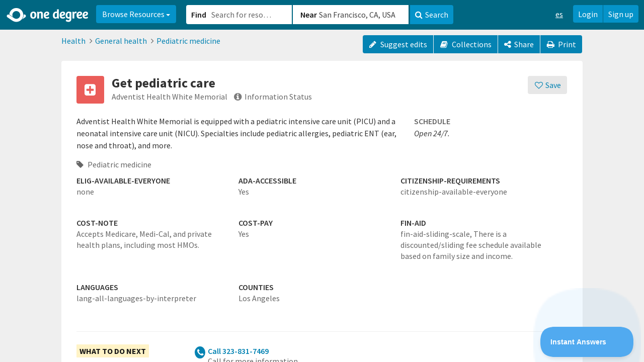

--- FILE ---
content_type: text/html; charset=utf-8
request_url: https://www.1degree.org/opp/get-pediatric-care-adventist-health-white-memorial-los-angeles-ca?s=related
body_size: 40128
content:
<!DOCTYPE html>
<html id="ng-app" ng-app="app" lang="en" data-solution="prime">
<head>
<script type="text/javascript">window.NREUM||(NREUM={});NREUM.info={"beacon":"bam.nr-data.net","errorBeacon":"bam.nr-data.net","licenseKey":"NRJS-45e48fc1a952622447b","applicationID":"1084926195","transactionName":"cAoPEUBeCg9UFx0PBVoLTgxcVQMb","queueTime":1,"applicationTime":49,"agent":""}</script>
<script type="text/javascript">(window.NREUM||(NREUM={})).init={privacy:{cookies_enabled:true},ajax:{deny_list:["bam.nr-data.net"]},feature_flags:["soft_nav"],distributed_tracing:{enabled:true}};(window.NREUM||(NREUM={})).loader_config={agentID:"1103319846",accountID:"2871399",trustKey:"2871399",xpid:"Vg4AUFVaARABVFlWDgMBV10E",licenseKey:"NRJS-45e48fc1a952622447b",applicationID:"1084926195",browserID:"1103319846"};;/*! For license information please see nr-loader-spa-1.308.0.min.js.LICENSE.txt */
(()=>{var e,t,r={384:(e,t,r)=>{"use strict";r.d(t,{NT:()=>a,US:()=>u,Zm:()=>o,bQ:()=>d,dV:()=>c,pV:()=>l});var n=r(6154),i=r(1863),s=r(1910);const a={beacon:"bam.nr-data.net",errorBeacon:"bam.nr-data.net"};function o(){return n.gm.NREUM||(n.gm.NREUM={}),void 0===n.gm.newrelic&&(n.gm.newrelic=n.gm.NREUM),n.gm.NREUM}function c(){let e=o();return e.o||(e.o={ST:n.gm.setTimeout,SI:n.gm.setImmediate||n.gm.setInterval,CT:n.gm.clearTimeout,XHR:n.gm.XMLHttpRequest,REQ:n.gm.Request,EV:n.gm.Event,PR:n.gm.Promise,MO:n.gm.MutationObserver,FETCH:n.gm.fetch,WS:n.gm.WebSocket},(0,s.i)(...Object.values(e.o))),e}function d(e,t){let r=o();r.initializedAgents??={},t.initializedAt={ms:(0,i.t)(),date:new Date},r.initializedAgents[e]=t}function u(e,t){o()[e]=t}function l(){return function(){let e=o();const t=e.info||{};e.info={beacon:a.beacon,errorBeacon:a.errorBeacon,...t}}(),function(){let e=o();const t=e.init||{};e.init={...t}}(),c(),function(){let e=o();const t=e.loader_config||{};e.loader_config={...t}}(),o()}},782:(e,t,r)=>{"use strict";r.d(t,{T:()=>n});const n=r(860).K7.pageViewTiming},860:(e,t,r)=>{"use strict";r.d(t,{$J:()=>u,K7:()=>c,P3:()=>d,XX:()=>i,Yy:()=>o,df:()=>s,qY:()=>n,v4:()=>a});const n="events",i="jserrors",s="browser/blobs",a="rum",o="browser/logs",c={ajax:"ajax",genericEvents:"generic_events",jserrors:i,logging:"logging",metrics:"metrics",pageAction:"page_action",pageViewEvent:"page_view_event",pageViewTiming:"page_view_timing",sessionReplay:"session_replay",sessionTrace:"session_trace",softNav:"soft_navigations",spa:"spa"},d={[c.pageViewEvent]:1,[c.pageViewTiming]:2,[c.metrics]:3,[c.jserrors]:4,[c.spa]:5,[c.ajax]:6,[c.sessionTrace]:7,[c.softNav]:8,[c.sessionReplay]:9,[c.logging]:10,[c.genericEvents]:11},u={[c.pageViewEvent]:a,[c.pageViewTiming]:n,[c.ajax]:n,[c.spa]:n,[c.softNav]:n,[c.metrics]:i,[c.jserrors]:i,[c.sessionTrace]:s,[c.sessionReplay]:s,[c.logging]:o,[c.genericEvents]:"ins"}},944:(e,t,r)=>{"use strict";r.d(t,{R:()=>i});var n=r(3241);function i(e,t){"function"==typeof console.debug&&(console.debug("New Relic Warning: https://github.com/newrelic/newrelic-browser-agent/blob/main/docs/warning-codes.md#".concat(e),t),(0,n.W)({agentIdentifier:null,drained:null,type:"data",name:"warn",feature:"warn",data:{code:e,secondary:t}}))}},993:(e,t,r)=>{"use strict";r.d(t,{A$:()=>s,ET:()=>a,TZ:()=>o,p_:()=>i});var n=r(860);const i={ERROR:"ERROR",WARN:"WARN",INFO:"INFO",DEBUG:"DEBUG",TRACE:"TRACE"},s={OFF:0,ERROR:1,WARN:2,INFO:3,DEBUG:4,TRACE:5},a="log",o=n.K7.logging},1541:(e,t,r)=>{"use strict";r.d(t,{U:()=>i,f:()=>n});const n={MFE:"MFE",BA:"BA"};function i(e,t){if(2!==t?.harvestEndpointVersion)return{};const r=t.agentRef.runtime.appMetadata.agents[0].entityGuid;return e?{"source.id":e.id,"source.name":e.name,"source.type":e.type,"parent.id":e.parent?.id||r,"parent.type":e.parent?.type||n.BA}:{"entity.guid":r,appId:t.agentRef.info.applicationID}}},1687:(e,t,r)=>{"use strict";r.d(t,{Ak:()=>d,Ze:()=>h,x3:()=>u});var n=r(3241),i=r(7836),s=r(3606),a=r(860),o=r(2646);const c={};function d(e,t){const r={staged:!1,priority:a.P3[t]||0};l(e),c[e].get(t)||c[e].set(t,r)}function u(e,t){e&&c[e]&&(c[e].get(t)&&c[e].delete(t),p(e,t,!1),c[e].size&&f(e))}function l(e){if(!e)throw new Error("agentIdentifier required");c[e]||(c[e]=new Map)}function h(e="",t="feature",r=!1){if(l(e),!e||!c[e].get(t)||r)return p(e,t);c[e].get(t).staged=!0,f(e)}function f(e){const t=Array.from(c[e]);t.every(([e,t])=>t.staged)&&(t.sort((e,t)=>e[1].priority-t[1].priority),t.forEach(([t])=>{c[e].delete(t),p(e,t)}))}function p(e,t,r=!0){const a=e?i.ee.get(e):i.ee,c=s.i.handlers;if(!a.aborted&&a.backlog&&c){if((0,n.W)({agentIdentifier:e,type:"lifecycle",name:"drain",feature:t}),r){const e=a.backlog[t],r=c[t];if(r){for(let t=0;e&&t<e.length;++t)g(e[t],r);Object.entries(r).forEach(([e,t])=>{Object.values(t||{}).forEach(t=>{t[0]?.on&&t[0]?.context()instanceof o.y&&t[0].on(e,t[1])})})}}a.isolatedBacklog||delete c[t],a.backlog[t]=null,a.emit("drain-"+t,[])}}function g(e,t){var r=e[1];Object.values(t[r]||{}).forEach(t=>{var r=e[0];if(t[0]===r){var n=t[1],i=e[3],s=e[2];n.apply(i,s)}})}},1738:(e,t,r)=>{"use strict";r.d(t,{U:()=>f,Y:()=>h});var n=r(3241),i=r(9908),s=r(1863),a=r(944),o=r(5701),c=r(3969),d=r(8362),u=r(860),l=r(4261);function h(e,t,r,s){const h=s||r;!h||h[e]&&h[e]!==d.d.prototype[e]||(h[e]=function(){(0,i.p)(c.xV,["API/"+e+"/called"],void 0,u.K7.metrics,r.ee),(0,n.W)({agentIdentifier:r.agentIdentifier,drained:!!o.B?.[r.agentIdentifier],type:"data",name:"api",feature:l.Pl+e,data:{}});try{return t.apply(this,arguments)}catch(e){(0,a.R)(23,e)}})}function f(e,t,r,n,a){const o=e.info;null===r?delete o.jsAttributes[t]:o.jsAttributes[t]=r,(a||null===r)&&(0,i.p)(l.Pl+n,[(0,s.t)(),t,r],void 0,"session",e.ee)}},1741:(e,t,r)=>{"use strict";r.d(t,{W:()=>s});var n=r(944),i=r(4261);class s{#e(e,...t){if(this[e]!==s.prototype[e])return this[e](...t);(0,n.R)(35,e)}addPageAction(e,t){return this.#e(i.hG,e,t)}register(e){return this.#e(i.eY,e)}recordCustomEvent(e,t){return this.#e(i.fF,e,t)}setPageViewName(e,t){return this.#e(i.Fw,e,t)}setCustomAttribute(e,t,r){return this.#e(i.cD,e,t,r)}noticeError(e,t){return this.#e(i.o5,e,t)}setUserId(e,t=!1){return this.#e(i.Dl,e,t)}setApplicationVersion(e){return this.#e(i.nb,e)}setErrorHandler(e){return this.#e(i.bt,e)}addRelease(e,t){return this.#e(i.k6,e,t)}log(e,t){return this.#e(i.$9,e,t)}start(){return this.#e(i.d3)}finished(e){return this.#e(i.BL,e)}recordReplay(){return this.#e(i.CH)}pauseReplay(){return this.#e(i.Tb)}addToTrace(e){return this.#e(i.U2,e)}setCurrentRouteName(e){return this.#e(i.PA,e)}interaction(e){return this.#e(i.dT,e)}wrapLogger(e,t,r){return this.#e(i.Wb,e,t,r)}measure(e,t){return this.#e(i.V1,e,t)}consent(e){return this.#e(i.Pv,e)}}},1863:(e,t,r)=>{"use strict";function n(){return Math.floor(performance.now())}r.d(t,{t:()=>n})},1910:(e,t,r)=>{"use strict";r.d(t,{i:()=>s});var n=r(944);const i=new Map;function s(...e){return e.every(e=>{if(i.has(e))return i.get(e);const t="function"==typeof e?e.toString():"",r=t.includes("[native code]"),s=t.includes("nrWrapper");return r||s||(0,n.R)(64,e?.name||t),i.set(e,r),r})}},2555:(e,t,r)=>{"use strict";r.d(t,{D:()=>o,f:()=>a});var n=r(384),i=r(8122);const s={beacon:n.NT.beacon,errorBeacon:n.NT.errorBeacon,licenseKey:void 0,applicationID:void 0,sa:void 0,queueTime:void 0,applicationTime:void 0,ttGuid:void 0,user:void 0,account:void 0,product:void 0,extra:void 0,jsAttributes:{},userAttributes:void 0,atts:void 0,transactionName:void 0,tNamePlain:void 0};function a(e){try{return!!e.licenseKey&&!!e.errorBeacon&&!!e.applicationID}catch(e){return!1}}const o=e=>(0,i.a)(e,s)},2614:(e,t,r)=>{"use strict";r.d(t,{BB:()=>a,H3:()=>n,g:()=>d,iL:()=>c,tS:()=>o,uh:()=>i,wk:()=>s});const n="NRBA",i="SESSION",s=144e5,a=18e5,o={STARTED:"session-started",PAUSE:"session-pause",RESET:"session-reset",RESUME:"session-resume",UPDATE:"session-update"},c={SAME_TAB:"same-tab",CROSS_TAB:"cross-tab"},d={OFF:0,FULL:1,ERROR:2}},2646:(e,t,r)=>{"use strict";r.d(t,{y:()=>n});class n{constructor(e){this.contextId=e}}},2843:(e,t,r)=>{"use strict";r.d(t,{G:()=>s,u:()=>i});var n=r(3878);function i(e,t=!1,r,i){(0,n.DD)("visibilitychange",function(){if(t)return void("hidden"===document.visibilityState&&e());e(document.visibilityState)},r,i)}function s(e,t,r){(0,n.sp)("pagehide",e,t,r)}},3241:(e,t,r)=>{"use strict";r.d(t,{W:()=>s});var n=r(6154);const i="newrelic";function s(e={}){try{n.gm.dispatchEvent(new CustomEvent(i,{detail:e}))}catch(e){}}},3304:(e,t,r)=>{"use strict";r.d(t,{A:()=>s});var n=r(7836);const i=()=>{const e=new WeakSet;return(t,r)=>{if("object"==typeof r&&null!==r){if(e.has(r))return;e.add(r)}return r}};function s(e){try{return JSON.stringify(e,i())??""}catch(e){try{n.ee.emit("internal-error",[e])}catch(e){}return""}}},3333:(e,t,r)=>{"use strict";r.d(t,{$v:()=>u,TZ:()=>n,Xh:()=>c,Zp:()=>i,kd:()=>d,mq:()=>o,nf:()=>a,qN:()=>s});const n=r(860).K7.genericEvents,i=["auxclick","click","copy","keydown","paste","scrollend"],s=["focus","blur"],a=4,o=1e3,c=2e3,d=["PageAction","UserAction","BrowserPerformance"],u={RESOURCES:"experimental.resources",REGISTER:"register"}},3434:(e,t,r)=>{"use strict";r.d(t,{Jt:()=>s,YM:()=>d});var n=r(7836),i=r(5607);const s="nr@original:".concat(i.W),a=50;var o=Object.prototype.hasOwnProperty,c=!1;function d(e,t){return e||(e=n.ee),r.inPlace=function(e,t,n,i,s){n||(n="");const a="-"===n.charAt(0);for(let o=0;o<t.length;o++){const c=t[o],d=e[c];l(d)||(e[c]=r(d,a?c+n:n,i,c,s))}},r.flag=s,r;function r(t,r,n,c,d){return l(t)?t:(r||(r=""),nrWrapper[s]=t,function(e,t,r){if(Object.defineProperty&&Object.keys)try{return Object.keys(e).forEach(function(r){Object.defineProperty(t,r,{get:function(){return e[r]},set:function(t){return e[r]=t,t}})}),t}catch(e){u([e],r)}for(var n in e)o.call(e,n)&&(t[n]=e[n])}(t,nrWrapper,e),nrWrapper);function nrWrapper(){var s,o,l,h;let f;try{o=this,s=[...arguments],l="function"==typeof n?n(s,o):n||{}}catch(t){u([t,"",[s,o,c],l],e)}i(r+"start",[s,o,c],l,d);const p=performance.now();let g;try{return h=t.apply(o,s),g=performance.now(),h}catch(e){throw g=performance.now(),i(r+"err",[s,o,e],l,d),f=e,f}finally{const e=g-p,t={start:p,end:g,duration:e,isLongTask:e>=a,methodName:c,thrownError:f};t.isLongTask&&i("long-task",[t,o],l,d),i(r+"end",[s,o,h],l,d)}}}function i(r,n,i,s){if(!c||t){var a=c;c=!0;try{e.emit(r,n,i,t,s)}catch(t){u([t,r,n,i],e)}c=a}}}function u(e,t){t||(t=n.ee);try{t.emit("internal-error",e)}catch(e){}}function l(e){return!(e&&"function"==typeof e&&e.apply&&!e[s])}},3606:(e,t,r)=>{"use strict";r.d(t,{i:()=>s});var n=r(9908);s.on=a;var i=s.handlers={};function s(e,t,r,s){a(s||n.d,i,e,t,r)}function a(e,t,r,i,s){s||(s="feature"),e||(e=n.d);var a=t[s]=t[s]||{};(a[r]=a[r]||[]).push([e,i])}},3738:(e,t,r)=>{"use strict";r.d(t,{He:()=>i,Kp:()=>o,Lc:()=>d,Rz:()=>u,TZ:()=>n,bD:()=>s,d3:()=>a,jx:()=>l,sl:()=>h,uP:()=>c});const n=r(860).K7.sessionTrace,i="bstResource",s="resource",a="-start",o="-end",c="fn"+a,d="fn"+o,u="pushState",l=1e3,h=3e4},3785:(e,t,r)=>{"use strict";r.d(t,{R:()=>c,b:()=>d});var n=r(9908),i=r(1863),s=r(860),a=r(3969),o=r(993);function c(e,t,r={},c=o.p_.INFO,d=!0,u,l=(0,i.t)()){(0,n.p)(a.xV,["API/logging/".concat(c.toLowerCase(),"/called")],void 0,s.K7.metrics,e),(0,n.p)(o.ET,[l,t,r,c,d,u],void 0,s.K7.logging,e)}function d(e){return"string"==typeof e&&Object.values(o.p_).some(t=>t===e.toUpperCase().trim())}},3878:(e,t,r)=>{"use strict";function n(e,t){return{capture:e,passive:!1,signal:t}}function i(e,t,r=!1,i){window.addEventListener(e,t,n(r,i))}function s(e,t,r=!1,i){document.addEventListener(e,t,n(r,i))}r.d(t,{DD:()=>s,jT:()=>n,sp:()=>i})},3962:(e,t,r)=>{"use strict";r.d(t,{AM:()=>a,O2:()=>l,OV:()=>s,Qu:()=>h,TZ:()=>c,ih:()=>f,pP:()=>o,t1:()=>u,tC:()=>i,wD:()=>d});var n=r(860);const i=["click","keydown","submit"],s="popstate",a="api",o="initialPageLoad",c=n.K7.softNav,d=5e3,u=500,l={INITIAL_PAGE_LOAD:"",ROUTE_CHANGE:1,UNSPECIFIED:2},h={INTERACTION:1,AJAX:2,CUSTOM_END:3,CUSTOM_TRACER:4},f={IP:"in progress",PF:"pending finish",FIN:"finished",CAN:"cancelled"}},3969:(e,t,r)=>{"use strict";r.d(t,{TZ:()=>n,XG:()=>o,rs:()=>i,xV:()=>a,z_:()=>s});const n=r(860).K7.metrics,i="sm",s="cm",a="storeSupportabilityMetrics",o="storeEventMetrics"},4234:(e,t,r)=>{"use strict";r.d(t,{W:()=>s});var n=r(7836),i=r(1687);class s{constructor(e,t){this.agentIdentifier=e,this.ee=n.ee.get(e),this.featureName=t,this.blocked=!1}deregisterDrain(){(0,i.x3)(this.agentIdentifier,this.featureName)}}},4261:(e,t,r)=>{"use strict";r.d(t,{$9:()=>u,BL:()=>c,CH:()=>p,Dl:()=>R,Fw:()=>w,PA:()=>v,Pl:()=>n,Pv:()=>A,Tb:()=>h,U2:()=>a,V1:()=>E,Wb:()=>T,bt:()=>y,cD:()=>b,d3:()=>x,dT:()=>d,eY:()=>g,fF:()=>f,hG:()=>s,hw:()=>i,k6:()=>o,nb:()=>m,o5:()=>l});const n="api-",i=n+"ixn-",s="addPageAction",a="addToTrace",o="addRelease",c="finished",d="interaction",u="log",l="noticeError",h="pauseReplay",f="recordCustomEvent",p="recordReplay",g="register",m="setApplicationVersion",v="setCurrentRouteName",b="setCustomAttribute",y="setErrorHandler",w="setPageViewName",R="setUserId",x="start",T="wrapLogger",E="measure",A="consent"},5205:(e,t,r)=>{"use strict";r.d(t,{j:()=>S});var n=r(384),i=r(1741);var s=r(2555),a=r(3333);const o=e=>{if(!e||"string"!=typeof e)return!1;try{document.createDocumentFragment().querySelector(e)}catch{return!1}return!0};var c=r(2614),d=r(944),u=r(8122);const l="[data-nr-mask]",h=e=>(0,u.a)(e,(()=>{const e={feature_flags:[],experimental:{allow_registered_children:!1,resources:!1},mask_selector:"*",block_selector:"[data-nr-block]",mask_input_options:{color:!1,date:!1,"datetime-local":!1,email:!1,month:!1,number:!1,range:!1,search:!1,tel:!1,text:!1,time:!1,url:!1,week:!1,textarea:!1,select:!1,password:!0}};return{ajax:{deny_list:void 0,block_internal:!0,enabled:!0,autoStart:!0},api:{get allow_registered_children(){return e.feature_flags.includes(a.$v.REGISTER)||e.experimental.allow_registered_children},set allow_registered_children(t){e.experimental.allow_registered_children=t},duplicate_registered_data:!1},browser_consent_mode:{enabled:!1},distributed_tracing:{enabled:void 0,exclude_newrelic_header:void 0,cors_use_newrelic_header:void 0,cors_use_tracecontext_headers:void 0,allowed_origins:void 0},get feature_flags(){return e.feature_flags},set feature_flags(t){e.feature_flags=t},generic_events:{enabled:!0,autoStart:!0},harvest:{interval:30},jserrors:{enabled:!0,autoStart:!0},logging:{enabled:!0,autoStart:!0},metrics:{enabled:!0,autoStart:!0},obfuscate:void 0,page_action:{enabled:!0},page_view_event:{enabled:!0,autoStart:!0},page_view_timing:{enabled:!0,autoStart:!0},performance:{capture_marks:!1,capture_measures:!1,capture_detail:!0,resources:{get enabled(){return e.feature_flags.includes(a.$v.RESOURCES)||e.experimental.resources},set enabled(t){e.experimental.resources=t},asset_types:[],first_party_domains:[],ignore_newrelic:!0}},privacy:{cookies_enabled:!0},proxy:{assets:void 0,beacon:void 0},session:{expiresMs:c.wk,inactiveMs:c.BB},session_replay:{autoStart:!0,enabled:!1,preload:!1,sampling_rate:10,error_sampling_rate:100,collect_fonts:!1,inline_images:!1,fix_stylesheets:!0,mask_all_inputs:!0,get mask_text_selector(){return e.mask_selector},set mask_text_selector(t){o(t)?e.mask_selector="".concat(t,",").concat(l):""===t||null===t?e.mask_selector=l:(0,d.R)(5,t)},get block_class(){return"nr-block"},get ignore_class(){return"nr-ignore"},get mask_text_class(){return"nr-mask"},get block_selector(){return e.block_selector},set block_selector(t){o(t)?e.block_selector+=",".concat(t):""!==t&&(0,d.R)(6,t)},get mask_input_options(){return e.mask_input_options},set mask_input_options(t){t&&"object"==typeof t?e.mask_input_options={...t,password:!0}:(0,d.R)(7,t)}},session_trace:{enabled:!0,autoStart:!0},soft_navigations:{enabled:!0,autoStart:!0},spa:{enabled:!0,autoStart:!0},ssl:void 0,user_actions:{enabled:!0,elementAttributes:["id","className","tagName","type"]}}})());var f=r(6154),p=r(9324);let g=0;const m={buildEnv:p.F3,distMethod:p.Xs,version:p.xv,originTime:f.WN},v={consented:!1},b={appMetadata:{},get consented(){return this.session?.state?.consent||v.consented},set consented(e){v.consented=e},customTransaction:void 0,denyList:void 0,disabled:!1,harvester:void 0,isolatedBacklog:!1,isRecording:!1,loaderType:void 0,maxBytes:3e4,obfuscator:void 0,onerror:void 0,ptid:void 0,releaseIds:{},session:void 0,timeKeeper:void 0,registeredEntities:[],jsAttributesMetadata:{bytes:0},get harvestCount(){return++g}},y=e=>{const t=(0,u.a)(e,b),r=Object.keys(m).reduce((e,t)=>(e[t]={value:m[t],writable:!1,configurable:!0,enumerable:!0},e),{});return Object.defineProperties(t,r)};var w=r(5701);const R=e=>{const t=e.startsWith("http");e+="/",r.p=t?e:"https://"+e};var x=r(7836),T=r(3241);const E={accountID:void 0,trustKey:void 0,agentID:void 0,licenseKey:void 0,applicationID:void 0,xpid:void 0},A=e=>(0,u.a)(e,E),_=new Set;function S(e,t={},r,a){let{init:o,info:c,loader_config:d,runtime:u={},exposed:l=!0}=t;if(!c){const e=(0,n.pV)();o=e.init,c=e.info,d=e.loader_config}e.init=h(o||{}),e.loader_config=A(d||{}),c.jsAttributes??={},f.bv&&(c.jsAttributes.isWorker=!0),e.info=(0,s.D)(c);const p=e.init,g=[c.beacon,c.errorBeacon];_.has(e.agentIdentifier)||(p.proxy.assets&&(R(p.proxy.assets),g.push(p.proxy.assets)),p.proxy.beacon&&g.push(p.proxy.beacon),e.beacons=[...g],function(e){const t=(0,n.pV)();Object.getOwnPropertyNames(i.W.prototype).forEach(r=>{const n=i.W.prototype[r];if("function"!=typeof n||"constructor"===n)return;let s=t[r];e[r]&&!1!==e.exposed&&"micro-agent"!==e.runtime?.loaderType&&(t[r]=(...t)=>{const n=e[r](...t);return s?s(...t):n})})}(e),(0,n.US)("activatedFeatures",w.B)),u.denyList=[...p.ajax.deny_list||[],...p.ajax.block_internal?g:[]],u.ptid=e.agentIdentifier,u.loaderType=r,e.runtime=y(u),_.has(e.agentIdentifier)||(e.ee=x.ee.get(e.agentIdentifier),e.exposed=l,(0,T.W)({agentIdentifier:e.agentIdentifier,drained:!!w.B?.[e.agentIdentifier],type:"lifecycle",name:"initialize",feature:void 0,data:e.config})),_.add(e.agentIdentifier)}},5270:(e,t,r)=>{"use strict";r.d(t,{Aw:()=>a,SR:()=>s,rF:()=>o});var n=r(384),i=r(7767);function s(e){return!!(0,n.dV)().o.MO&&(0,i.V)(e)&&!0===e?.session_trace.enabled}function a(e){return!0===e?.session_replay.preload&&s(e)}function o(e,t){try{if("string"==typeof t?.type){if("password"===t.type.toLowerCase())return"*".repeat(e?.length||0);if(void 0!==t?.dataset?.nrUnmask||t?.classList?.contains("nr-unmask"))return e}}catch(e){}return"string"==typeof e?e.replace(/[\S]/g,"*"):"*".repeat(e?.length||0)}},5289:(e,t,r)=>{"use strict";r.d(t,{GG:()=>a,Qr:()=>c,sB:()=>o});var n=r(3878),i=r(6389);function s(){return"undefined"==typeof document||"complete"===document.readyState}function a(e,t){if(s())return e();const r=(0,i.J)(e),a=setInterval(()=>{s()&&(clearInterval(a),r())},500);(0,n.sp)("load",r,t)}function o(e){if(s())return e();(0,n.DD)("DOMContentLoaded",e)}function c(e){if(s())return e();(0,n.sp)("popstate",e)}},5607:(e,t,r)=>{"use strict";r.d(t,{W:()=>n});const n=(0,r(9566).bz)()},5701:(e,t,r)=>{"use strict";r.d(t,{B:()=>s,t:()=>a});var n=r(3241);const i=new Set,s={};function a(e,t){const r=t.agentIdentifier;s[r]??={},e&&"object"==typeof e&&(i.has(r)||(t.ee.emit("rumresp",[e]),s[r]=e,i.add(r),(0,n.W)({agentIdentifier:r,loaded:!0,drained:!0,type:"lifecycle",name:"load",feature:void 0,data:e})))}},6154:(e,t,r)=>{"use strict";r.d(t,{OF:()=>d,RI:()=>i,WN:()=>h,bv:()=>s,eN:()=>f,gm:()=>a,lR:()=>l,m:()=>c,mw:()=>o,sb:()=>u});var n=r(1863);const i="undefined"!=typeof window&&!!window.document,s="undefined"!=typeof WorkerGlobalScope&&("undefined"!=typeof self&&self instanceof WorkerGlobalScope&&self.navigator instanceof WorkerNavigator||"undefined"!=typeof globalThis&&globalThis instanceof WorkerGlobalScope&&globalThis.navigator instanceof WorkerNavigator),a=i?window:"undefined"!=typeof WorkerGlobalScope&&("undefined"!=typeof self&&self instanceof WorkerGlobalScope&&self||"undefined"!=typeof globalThis&&globalThis instanceof WorkerGlobalScope&&globalThis),o=Boolean("hidden"===a?.document?.visibilityState),c=""+a?.location,d=/iPad|iPhone|iPod/.test(a.navigator?.userAgent),u=d&&"undefined"==typeof SharedWorker,l=(()=>{const e=a.navigator?.userAgent?.match(/Firefox[/\s](\d+\.\d+)/);return Array.isArray(e)&&e.length>=2?+e[1]:0})(),h=Date.now()-(0,n.t)(),f=()=>"undefined"!=typeof PerformanceNavigationTiming&&a?.performance?.getEntriesByType("navigation")?.[0]?.responseStart},6344:(e,t,r)=>{"use strict";r.d(t,{BB:()=>u,Qb:()=>l,TZ:()=>i,Ug:()=>a,Vh:()=>s,_s:()=>o,bc:()=>d,yP:()=>c});var n=r(2614);const i=r(860).K7.sessionReplay,s="errorDuringReplay",a=.12,o={DomContentLoaded:0,Load:1,FullSnapshot:2,IncrementalSnapshot:3,Meta:4,Custom:5},c={[n.g.ERROR]:15e3,[n.g.FULL]:3e5,[n.g.OFF]:0},d={RESET:{message:"Session was reset",sm:"Reset"},IMPORT:{message:"Recorder failed to import",sm:"Import"},TOO_MANY:{message:"429: Too Many Requests",sm:"Too-Many"},TOO_BIG:{message:"Payload was too large",sm:"Too-Big"},CROSS_TAB:{message:"Session Entity was set to OFF on another tab",sm:"Cross-Tab"},ENTITLEMENTS:{message:"Session Replay is not allowed and will not be started",sm:"Entitlement"}},u=5e3,l={API:"api",RESUME:"resume",SWITCH_TO_FULL:"switchToFull",INITIALIZE:"initialize",PRELOAD:"preload"}},6389:(e,t,r)=>{"use strict";function n(e,t=500,r={}){const n=r?.leading||!1;let i;return(...r)=>{n&&void 0===i&&(e.apply(this,r),i=setTimeout(()=>{i=clearTimeout(i)},t)),n||(clearTimeout(i),i=setTimeout(()=>{e.apply(this,r)},t))}}function i(e){let t=!1;return(...r)=>{t||(t=!0,e.apply(this,r))}}r.d(t,{J:()=>i,s:()=>n})},6630:(e,t,r)=>{"use strict";r.d(t,{T:()=>n});const n=r(860).K7.pageViewEvent},6774:(e,t,r)=>{"use strict";r.d(t,{T:()=>n});const n=r(860).K7.jserrors},7295:(e,t,r)=>{"use strict";r.d(t,{Xv:()=>a,gX:()=>i,iW:()=>s});var n=[];function i(e){if(!e||s(e))return!1;if(0===n.length)return!0;if("*"===n[0].hostname)return!1;for(var t=0;t<n.length;t++){var r=n[t];if(r.hostname.test(e.hostname)&&r.pathname.test(e.pathname))return!1}return!0}function s(e){return void 0===e.hostname}function a(e){if(n=[],e&&e.length)for(var t=0;t<e.length;t++){let r=e[t];if(!r)continue;if("*"===r)return void(n=[{hostname:"*"}]);0===r.indexOf("http://")?r=r.substring(7):0===r.indexOf("https://")&&(r=r.substring(8));const i=r.indexOf("/");let s,a;i>0?(s=r.substring(0,i),a=r.substring(i)):(s=r,a="*");let[c]=s.split(":");n.push({hostname:o(c),pathname:o(a,!0)})}}function o(e,t=!1){const r=e.replace(/[.+?^${}()|[\]\\]/g,e=>"\\"+e).replace(/\*/g,".*?");return new RegExp((t?"^":"")+r+"$")}},7485:(e,t,r)=>{"use strict";r.d(t,{D:()=>i});var n=r(6154);function i(e){if(0===(e||"").indexOf("data:"))return{protocol:"data"};try{const t=new URL(e,location.href),r={port:t.port,hostname:t.hostname,pathname:t.pathname,search:t.search,protocol:t.protocol.slice(0,t.protocol.indexOf(":")),sameOrigin:t.protocol===n.gm?.location?.protocol&&t.host===n.gm?.location?.host};return r.port&&""!==r.port||("http:"===t.protocol&&(r.port="80"),"https:"===t.protocol&&(r.port="443")),r.pathname&&""!==r.pathname?r.pathname.startsWith("/")||(r.pathname="/".concat(r.pathname)):r.pathname="/",r}catch(e){return{}}}},7699:(e,t,r)=>{"use strict";r.d(t,{It:()=>s,KC:()=>o,No:()=>i,qh:()=>a});var n=r(860);const i=16e3,s=1e6,a="SESSION_ERROR",o={[n.K7.logging]:!0,[n.K7.genericEvents]:!1,[n.K7.jserrors]:!1,[n.K7.ajax]:!1}},7767:(e,t,r)=>{"use strict";r.d(t,{V:()=>i});var n=r(6154);const i=e=>n.RI&&!0===e?.privacy.cookies_enabled},7836:(e,t,r)=>{"use strict";r.d(t,{P:()=>o,ee:()=>c});var n=r(384),i=r(8990),s=r(2646),a=r(5607);const o="nr@context:".concat(a.W),c=function e(t,r){var n={},a={},u={},l=!1;try{l=16===r.length&&d.initializedAgents?.[r]?.runtime.isolatedBacklog}catch(e){}var h={on:p,addEventListener:p,removeEventListener:function(e,t){var r=n[e];if(!r)return;for(var i=0;i<r.length;i++)r[i]===t&&r.splice(i,1)},emit:function(e,r,n,i,s){!1!==s&&(s=!0);if(c.aborted&&!i)return;t&&s&&t.emit(e,r,n);var o=f(n);g(e).forEach(e=>{e.apply(o,r)});var d=v()[a[e]];d&&d.push([h,e,r,o]);return o},get:m,listeners:g,context:f,buffer:function(e,t){const r=v();if(t=t||"feature",h.aborted)return;Object.entries(e||{}).forEach(([e,n])=>{a[n]=t,t in r||(r[t]=[])})},abort:function(){h._aborted=!0,Object.keys(h.backlog).forEach(e=>{delete h.backlog[e]})},isBuffering:function(e){return!!v()[a[e]]},debugId:r,backlog:l?{}:t&&"object"==typeof t.backlog?t.backlog:{},isolatedBacklog:l};return Object.defineProperty(h,"aborted",{get:()=>{let e=h._aborted||!1;return e||(t&&(e=t.aborted),e)}}),h;function f(e){return e&&e instanceof s.y?e:e?(0,i.I)(e,o,()=>new s.y(o)):new s.y(o)}function p(e,t){n[e]=g(e).concat(t)}function g(e){return n[e]||[]}function m(t){return u[t]=u[t]||e(h,t)}function v(){return h.backlog}}(void 0,"globalEE"),d=(0,n.Zm)();d.ee||(d.ee=c)},8122:(e,t,r)=>{"use strict";r.d(t,{a:()=>i});var n=r(944);function i(e,t){try{if(!e||"object"!=typeof e)return(0,n.R)(3);if(!t||"object"!=typeof t)return(0,n.R)(4);const r=Object.create(Object.getPrototypeOf(t),Object.getOwnPropertyDescriptors(t)),s=0===Object.keys(r).length?e:r;for(let a in s)if(void 0!==e[a])try{if(null===e[a]){r[a]=null;continue}Array.isArray(e[a])&&Array.isArray(t[a])?r[a]=Array.from(new Set([...e[a],...t[a]])):"object"==typeof e[a]&&"object"==typeof t[a]?r[a]=i(e[a],t[a]):r[a]=e[a]}catch(e){r[a]||(0,n.R)(1,e)}return r}catch(e){(0,n.R)(2,e)}}},8139:(e,t,r)=>{"use strict";r.d(t,{u:()=>h});var n=r(7836),i=r(3434),s=r(8990),a=r(6154);const o={},c=a.gm.XMLHttpRequest,d="addEventListener",u="removeEventListener",l="nr@wrapped:".concat(n.P);function h(e){var t=function(e){return(e||n.ee).get("events")}(e);if(o[t.debugId]++)return t;o[t.debugId]=1;var r=(0,i.YM)(t,!0);function h(e){r.inPlace(e,[d,u],"-",p)}function p(e,t){return e[1]}return"getPrototypeOf"in Object&&(a.RI&&f(document,h),c&&f(c.prototype,h),f(a.gm,h)),t.on(d+"-start",function(e,t){var n=e[1];if(null!==n&&("function"==typeof n||"object"==typeof n)&&"newrelic"!==e[0]){var i=(0,s.I)(n,l,function(){var e={object:function(){if("function"!=typeof n.handleEvent)return;return n.handleEvent.apply(n,arguments)},function:n}[typeof n];return e?r(e,"fn-",null,e.name||"anonymous"):n});this.wrapped=e[1]=i}}),t.on(u+"-start",function(e){e[1]=this.wrapped||e[1]}),t}function f(e,t,...r){let n=e;for(;"object"==typeof n&&!Object.prototype.hasOwnProperty.call(n,d);)n=Object.getPrototypeOf(n);n&&t(n,...r)}},8362:(e,t,r)=>{"use strict";r.d(t,{d:()=>s});var n=r(9566),i=r(1741);class s extends i.W{agentIdentifier=(0,n.LA)(16)}},8374:(e,t,r)=>{r.nc=(()=>{try{return document?.currentScript?.nonce}catch(e){}return""})()},8990:(e,t,r)=>{"use strict";r.d(t,{I:()=>i});var n=Object.prototype.hasOwnProperty;function i(e,t,r){if(n.call(e,t))return e[t];var i=r();if(Object.defineProperty&&Object.keys)try{return Object.defineProperty(e,t,{value:i,writable:!0,enumerable:!1}),i}catch(e){}return e[t]=i,i}},9119:(e,t,r)=>{"use strict";r.d(t,{L:()=>s});var n=/([^?#]*)[^#]*(#[^?]*|$).*/,i=/([^?#]*)().*/;function s(e,t){return e?e.replace(t?n:i,"$1$2"):e}},9300:(e,t,r)=>{"use strict";r.d(t,{T:()=>n});const n=r(860).K7.ajax},9324:(e,t,r)=>{"use strict";r.d(t,{AJ:()=>a,F3:()=>i,Xs:()=>s,Yq:()=>o,xv:()=>n});const n="1.308.0",i="PROD",s="CDN",a="@newrelic/rrweb",o="1.0.1"},9566:(e,t,r)=>{"use strict";r.d(t,{LA:()=>o,ZF:()=>c,bz:()=>a,el:()=>d});var n=r(6154);const i="xxxxxxxx-xxxx-4xxx-yxxx-xxxxxxxxxxxx";function s(e,t){return e?15&e[t]:16*Math.random()|0}function a(){const e=n.gm?.crypto||n.gm?.msCrypto;let t,r=0;return e&&e.getRandomValues&&(t=e.getRandomValues(new Uint8Array(30))),i.split("").map(e=>"x"===e?s(t,r++).toString(16):"y"===e?(3&s()|8).toString(16):e).join("")}function o(e){const t=n.gm?.crypto||n.gm?.msCrypto;let r,i=0;t&&t.getRandomValues&&(r=t.getRandomValues(new Uint8Array(e)));const a=[];for(var o=0;o<e;o++)a.push(s(r,i++).toString(16));return a.join("")}function c(){return o(16)}function d(){return o(32)}},9908:(e,t,r)=>{"use strict";r.d(t,{d:()=>n,p:()=>i});var n=r(7836).ee.get("handle");function i(e,t,r,i,s){s?(s.buffer([e],i),s.emit(e,t,r)):(n.buffer([e],i),n.emit(e,t,r))}}},n={};function i(e){var t=n[e];if(void 0!==t)return t.exports;var s=n[e]={exports:{}};return r[e](s,s.exports,i),s.exports}i.m=r,i.d=(e,t)=>{for(var r in t)i.o(t,r)&&!i.o(e,r)&&Object.defineProperty(e,r,{enumerable:!0,get:t[r]})},i.f={},i.e=e=>Promise.all(Object.keys(i.f).reduce((t,r)=>(i.f[r](e,t),t),[])),i.u=e=>({212:"nr-spa-compressor",249:"nr-spa-recorder",478:"nr-spa"}[e]+"-1.308.0.min.js"),i.o=(e,t)=>Object.prototype.hasOwnProperty.call(e,t),e={},t="NRBA-1.308.0.PROD:",i.l=(r,n,s,a)=>{if(e[r])e[r].push(n);else{var o,c;if(void 0!==s)for(var d=document.getElementsByTagName("script"),u=0;u<d.length;u++){var l=d[u];if(l.getAttribute("src")==r||l.getAttribute("data-webpack")==t+s){o=l;break}}if(!o){c=!0;var h={478:"sha512-RSfSVnmHk59T/uIPbdSE0LPeqcEdF4/+XhfJdBuccH5rYMOEZDhFdtnh6X6nJk7hGpzHd9Ujhsy7lZEz/ORYCQ==",249:"sha512-ehJXhmntm85NSqW4MkhfQqmeKFulra3klDyY0OPDUE+sQ3GokHlPh1pmAzuNy//3j4ac6lzIbmXLvGQBMYmrkg==",212:"sha512-B9h4CR46ndKRgMBcK+j67uSR2RCnJfGefU+A7FrgR/k42ovXy5x/MAVFiSvFxuVeEk/pNLgvYGMp1cBSK/G6Fg=="};(o=document.createElement("script")).charset="utf-8",i.nc&&o.setAttribute("nonce",i.nc),o.setAttribute("data-webpack",t+s),o.src=r,0!==o.src.indexOf(window.location.origin+"/")&&(o.crossOrigin="anonymous"),h[a]&&(o.integrity=h[a])}e[r]=[n];var f=(t,n)=>{o.onerror=o.onload=null,clearTimeout(p);var i=e[r];if(delete e[r],o.parentNode&&o.parentNode.removeChild(o),i&&i.forEach(e=>e(n)),t)return t(n)},p=setTimeout(f.bind(null,void 0,{type:"timeout",target:o}),12e4);o.onerror=f.bind(null,o.onerror),o.onload=f.bind(null,o.onload),c&&document.head.appendChild(o)}},i.r=e=>{"undefined"!=typeof Symbol&&Symbol.toStringTag&&Object.defineProperty(e,Symbol.toStringTag,{value:"Module"}),Object.defineProperty(e,"__esModule",{value:!0})},i.p="https://js-agent.newrelic.com/",(()=>{var e={38:0,788:0};i.f.j=(t,r)=>{var n=i.o(e,t)?e[t]:void 0;if(0!==n)if(n)r.push(n[2]);else{var s=new Promise((r,i)=>n=e[t]=[r,i]);r.push(n[2]=s);var a=i.p+i.u(t),o=new Error;i.l(a,r=>{if(i.o(e,t)&&(0!==(n=e[t])&&(e[t]=void 0),n)){var s=r&&("load"===r.type?"missing":r.type),a=r&&r.target&&r.target.src;o.message="Loading chunk "+t+" failed: ("+s+": "+a+")",o.name="ChunkLoadError",o.type=s,o.request=a,n[1](o)}},"chunk-"+t,t)}};var t=(t,r)=>{var n,s,[a,o,c]=r,d=0;if(a.some(t=>0!==e[t])){for(n in o)i.o(o,n)&&(i.m[n]=o[n]);if(c)c(i)}for(t&&t(r);d<a.length;d++)s=a[d],i.o(e,s)&&e[s]&&e[s][0](),e[s]=0},r=self["webpackChunk:NRBA-1.308.0.PROD"]=self["webpackChunk:NRBA-1.308.0.PROD"]||[];r.forEach(t.bind(null,0)),r.push=t.bind(null,r.push.bind(r))})(),(()=>{"use strict";i(8374);var e=i(8362),t=i(860);const r=Object.values(t.K7);var n=i(5205);var s=i(9908),a=i(1863),o=i(4261),c=i(1738);var d=i(1687),u=i(4234),l=i(5289),h=i(6154),f=i(944),p=i(5270),g=i(7767),m=i(6389),v=i(7699);class b extends u.W{constructor(e,t){super(e.agentIdentifier,t),this.agentRef=e,this.abortHandler=void 0,this.featAggregate=void 0,this.loadedSuccessfully=void 0,this.onAggregateImported=new Promise(e=>{this.loadedSuccessfully=e}),this.deferred=Promise.resolve(),!1===e.init[this.featureName].autoStart?this.deferred=new Promise((t,r)=>{this.ee.on("manual-start-all",(0,m.J)(()=>{(0,d.Ak)(e.agentIdentifier,this.featureName),t()}))}):(0,d.Ak)(e.agentIdentifier,t)}importAggregator(e,t,r={}){if(this.featAggregate)return;const n=async()=>{let n;await this.deferred;try{if((0,g.V)(e.init)){const{setupAgentSession:t}=await i.e(478).then(i.bind(i,8766));n=t(e)}}catch(e){(0,f.R)(20,e),this.ee.emit("internal-error",[e]),(0,s.p)(v.qh,[e],void 0,this.featureName,this.ee)}try{if(!this.#t(this.featureName,n,e.init))return(0,d.Ze)(this.agentIdentifier,this.featureName),void this.loadedSuccessfully(!1);const{Aggregate:i}=await t();this.featAggregate=new i(e,r),e.runtime.harvester.initializedAggregates.push(this.featAggregate),this.loadedSuccessfully(!0)}catch(e){(0,f.R)(34,e),this.abortHandler?.(),(0,d.Ze)(this.agentIdentifier,this.featureName,!0),this.loadedSuccessfully(!1),this.ee&&this.ee.abort()}};h.RI?(0,l.GG)(()=>n(),!0):n()}#t(e,r,n){if(this.blocked)return!1;switch(e){case t.K7.sessionReplay:return(0,p.SR)(n)&&!!r;case t.K7.sessionTrace:return!!r;default:return!0}}}var y=i(6630),w=i(2614),R=i(3241);class x extends b{static featureName=y.T;constructor(e){var t;super(e,y.T),this.setupInspectionEvents(e.agentIdentifier),t=e,(0,c.Y)(o.Fw,function(e,r){"string"==typeof e&&("/"!==e.charAt(0)&&(e="/"+e),t.runtime.customTransaction=(r||"http://custom.transaction")+e,(0,s.p)(o.Pl+o.Fw,[(0,a.t)()],void 0,void 0,t.ee))},t),this.importAggregator(e,()=>i.e(478).then(i.bind(i,2467)))}setupInspectionEvents(e){const t=(t,r)=>{t&&(0,R.W)({agentIdentifier:e,timeStamp:t.timeStamp,loaded:"complete"===t.target.readyState,type:"window",name:r,data:t.target.location+""})};(0,l.sB)(e=>{t(e,"DOMContentLoaded")}),(0,l.GG)(e=>{t(e,"load")}),(0,l.Qr)(e=>{t(e,"navigate")}),this.ee.on(w.tS.UPDATE,(t,r)=>{(0,R.W)({agentIdentifier:e,type:"lifecycle",name:"session",data:r})})}}var T=i(384);class E extends e.d{constructor(e){var t;(super(),h.gm)?(this.features={},(0,T.bQ)(this.agentIdentifier,this),this.desiredFeatures=new Set(e.features||[]),this.desiredFeatures.add(x),(0,n.j)(this,e,e.loaderType||"agent"),t=this,(0,c.Y)(o.cD,function(e,r,n=!1){if("string"==typeof e){if(["string","number","boolean"].includes(typeof r)||null===r)return(0,c.U)(t,e,r,o.cD,n);(0,f.R)(40,typeof r)}else(0,f.R)(39,typeof e)},t),function(e){(0,c.Y)(o.Dl,function(t,r=!1){if("string"!=typeof t&&null!==t)return void(0,f.R)(41,typeof t);const n=e.info.jsAttributes["enduser.id"];r&&null!=n&&n!==t?(0,s.p)(o.Pl+"setUserIdAndResetSession",[t],void 0,"session",e.ee):(0,c.U)(e,"enduser.id",t,o.Dl,!0)},e)}(this),function(e){(0,c.Y)(o.nb,function(t){if("string"==typeof t||null===t)return(0,c.U)(e,"application.version",t,o.nb,!1);(0,f.R)(42,typeof t)},e)}(this),function(e){(0,c.Y)(o.d3,function(){e.ee.emit("manual-start-all")},e)}(this),function(e){(0,c.Y)(o.Pv,function(t=!0){if("boolean"==typeof t){if((0,s.p)(o.Pl+o.Pv,[t],void 0,"session",e.ee),e.runtime.consented=t,t){const t=e.features.page_view_event;t.onAggregateImported.then(e=>{const r=t.featAggregate;e&&!r.sentRum&&r.sendRum()})}}else(0,f.R)(65,typeof t)},e)}(this),this.run()):(0,f.R)(21)}get config(){return{info:this.info,init:this.init,loader_config:this.loader_config,runtime:this.runtime}}get api(){return this}run(){try{const e=function(e){const t={};return r.forEach(r=>{t[r]=!!e[r]?.enabled}),t}(this.init),n=[...this.desiredFeatures];n.sort((e,r)=>t.P3[e.featureName]-t.P3[r.featureName]),n.forEach(r=>{if(!e[r.featureName]&&r.featureName!==t.K7.pageViewEvent)return;if(r.featureName===t.K7.spa)return void(0,f.R)(67);const n=function(e){switch(e){case t.K7.ajax:return[t.K7.jserrors];case t.K7.sessionTrace:return[t.K7.ajax,t.K7.pageViewEvent];case t.K7.sessionReplay:return[t.K7.sessionTrace];case t.K7.pageViewTiming:return[t.K7.pageViewEvent];default:return[]}}(r.featureName).filter(e=>!(e in this.features));n.length>0&&(0,f.R)(36,{targetFeature:r.featureName,missingDependencies:n}),this.features[r.featureName]=new r(this)})}catch(e){(0,f.R)(22,e);for(const e in this.features)this.features[e].abortHandler?.();const t=(0,T.Zm)();delete t.initializedAgents[this.agentIdentifier]?.features,delete this.sharedAggregator;return t.ee.get(this.agentIdentifier).abort(),!1}}}var A=i(2843),_=i(782);class S extends b{static featureName=_.T;constructor(e){super(e,_.T),h.RI&&((0,A.u)(()=>(0,s.p)("docHidden",[(0,a.t)()],void 0,_.T,this.ee),!0),(0,A.G)(()=>(0,s.p)("winPagehide",[(0,a.t)()],void 0,_.T,this.ee)),this.importAggregator(e,()=>i.e(478).then(i.bind(i,9917))))}}var O=i(3969);class I extends b{static featureName=O.TZ;constructor(e){super(e,O.TZ),h.RI&&document.addEventListener("securitypolicyviolation",e=>{(0,s.p)(O.xV,["Generic/CSPViolation/Detected"],void 0,this.featureName,this.ee)}),this.importAggregator(e,()=>i.e(478).then(i.bind(i,6555)))}}var N=i(6774),P=i(3878),k=i(3304);class D{constructor(e,t,r,n,i){this.name="UncaughtError",this.message="string"==typeof e?e:(0,k.A)(e),this.sourceURL=t,this.line=r,this.column=n,this.__newrelic=i}}function C(e){return M(e)?e:new D(void 0!==e?.message?e.message:e,e?.filename||e?.sourceURL,e?.lineno||e?.line,e?.colno||e?.col,e?.__newrelic,e?.cause)}function j(e){const t="Unhandled Promise Rejection: ";if(!e?.reason)return;if(M(e.reason)){try{e.reason.message.startsWith(t)||(e.reason.message=t+e.reason.message)}catch(e){}return C(e.reason)}const r=C(e.reason);return(r.message||"").startsWith(t)||(r.message=t+r.message),r}function L(e){if(e.error instanceof SyntaxError&&!/:\d+$/.test(e.error.stack?.trim())){const t=new D(e.message,e.filename,e.lineno,e.colno,e.error.__newrelic,e.cause);return t.name=SyntaxError.name,t}return M(e.error)?e.error:C(e)}function M(e){return e instanceof Error&&!!e.stack}function H(e,r,n,i,o=(0,a.t)()){"string"==typeof e&&(e=new Error(e)),(0,s.p)("err",[e,o,!1,r,n.runtime.isRecording,void 0,i],void 0,t.K7.jserrors,n.ee),(0,s.p)("uaErr",[],void 0,t.K7.genericEvents,n.ee)}var B=i(1541),K=i(993),W=i(3785);function U(e,{customAttributes:t={},level:r=K.p_.INFO}={},n,i,s=(0,a.t)()){(0,W.R)(n.ee,e,t,r,!1,i,s)}function F(e,r,n,i,c=(0,a.t)()){(0,s.p)(o.Pl+o.hG,[c,e,r,i],void 0,t.K7.genericEvents,n.ee)}function V(e,r,n,i,c=(0,a.t)()){const{start:d,end:u,customAttributes:l}=r||{},h={customAttributes:l||{}};if("object"!=typeof h.customAttributes||"string"!=typeof e||0===e.length)return void(0,f.R)(57);const p=(e,t)=>null==e?t:"number"==typeof e?e:e instanceof PerformanceMark?e.startTime:Number.NaN;if(h.start=p(d,0),h.end=p(u,c),Number.isNaN(h.start)||Number.isNaN(h.end))(0,f.R)(57);else{if(h.duration=h.end-h.start,!(h.duration<0))return(0,s.p)(o.Pl+o.V1,[h,e,i],void 0,t.K7.genericEvents,n.ee),h;(0,f.R)(58)}}function G(e,r={},n,i,c=(0,a.t)()){(0,s.p)(o.Pl+o.fF,[c,e,r,i],void 0,t.K7.genericEvents,n.ee)}function z(e){(0,c.Y)(o.eY,function(t){return Y(e,t)},e)}function Y(e,r,n){(0,f.R)(54,"newrelic.register"),r||={},r.type=B.f.MFE,r.licenseKey||=e.info.licenseKey,r.blocked=!1,r.parent=n||{},Array.isArray(r.tags)||(r.tags=[]);const i={};r.tags.forEach(e=>{"name"!==e&&"id"!==e&&(i["source.".concat(e)]=!0)}),r.isolated??=!0;let o=()=>{};const c=e.runtime.registeredEntities;if(!r.isolated){const e=c.find(({metadata:{target:{id:e}}})=>e===r.id&&!r.isolated);if(e)return e}const d=e=>{r.blocked=!0,o=e};function u(e){return"string"==typeof e&&!!e.trim()&&e.trim().length<501||"number"==typeof e}e.init.api.allow_registered_children||d((0,m.J)(()=>(0,f.R)(55))),u(r.id)&&u(r.name)||d((0,m.J)(()=>(0,f.R)(48,r)));const l={addPageAction:(t,n={})=>g(F,[t,{...i,...n},e],r),deregister:()=>{d((0,m.J)(()=>(0,f.R)(68)))},log:(t,n={})=>g(U,[t,{...n,customAttributes:{...i,...n.customAttributes||{}}},e],r),measure:(t,n={})=>g(V,[t,{...n,customAttributes:{...i,...n.customAttributes||{}}},e],r),noticeError:(t,n={})=>g(H,[t,{...i,...n},e],r),register:(t={})=>g(Y,[e,t],l.metadata.target),recordCustomEvent:(t,n={})=>g(G,[t,{...i,...n},e],r),setApplicationVersion:e=>p("application.version",e),setCustomAttribute:(e,t)=>p(e,t),setUserId:e=>p("enduser.id",e),metadata:{customAttributes:i,target:r}},h=()=>(r.blocked&&o(),r.blocked);h()||c.push(l);const p=(e,t)=>{h()||(i[e]=t)},g=(r,n,i)=>{if(h())return;const o=(0,a.t)();(0,s.p)(O.xV,["API/register/".concat(r.name,"/called")],void 0,t.K7.metrics,e.ee);try{if(e.init.api.duplicate_registered_data&&"register"!==r.name){let e=n;if(n[1]instanceof Object){const t={"child.id":i.id,"child.type":i.type};e="customAttributes"in n[1]?[n[0],{...n[1],customAttributes:{...n[1].customAttributes,...t}},...n.slice(2)]:[n[0],{...n[1],...t},...n.slice(2)]}r(...e,void 0,o)}return r(...n,i,o)}catch(e){(0,f.R)(50,e)}};return l}class Z extends b{static featureName=N.T;constructor(e){var t;super(e,N.T),t=e,(0,c.Y)(o.o5,(e,r)=>H(e,r,t),t),function(e){(0,c.Y)(o.bt,function(t){e.runtime.onerror=t},e)}(e),function(e){let t=0;(0,c.Y)(o.k6,function(e,r){++t>10||(this.runtime.releaseIds[e.slice(-200)]=(""+r).slice(-200))},e)}(e),z(e);try{this.removeOnAbort=new AbortController}catch(e){}this.ee.on("internal-error",(t,r)=>{this.abortHandler&&(0,s.p)("ierr",[C(t),(0,a.t)(),!0,{},e.runtime.isRecording,r],void 0,this.featureName,this.ee)}),h.gm.addEventListener("unhandledrejection",t=>{this.abortHandler&&(0,s.p)("err",[j(t),(0,a.t)(),!1,{unhandledPromiseRejection:1},e.runtime.isRecording],void 0,this.featureName,this.ee)},(0,P.jT)(!1,this.removeOnAbort?.signal)),h.gm.addEventListener("error",t=>{this.abortHandler&&(0,s.p)("err",[L(t),(0,a.t)(),!1,{},e.runtime.isRecording],void 0,this.featureName,this.ee)},(0,P.jT)(!1,this.removeOnAbort?.signal)),this.abortHandler=this.#r,this.importAggregator(e,()=>i.e(478).then(i.bind(i,2176)))}#r(){this.removeOnAbort?.abort(),this.abortHandler=void 0}}var q=i(8990);let X=1;function J(e){const t=typeof e;return!e||"object"!==t&&"function"!==t?-1:e===h.gm?0:(0,q.I)(e,"nr@id",function(){return X++})}function Q(e){if("string"==typeof e&&e.length)return e.length;if("object"==typeof e){if("undefined"!=typeof ArrayBuffer&&e instanceof ArrayBuffer&&e.byteLength)return e.byteLength;if("undefined"!=typeof Blob&&e instanceof Blob&&e.size)return e.size;if(!("undefined"!=typeof FormData&&e instanceof FormData))try{return(0,k.A)(e).length}catch(e){return}}}var ee=i(8139),te=i(7836),re=i(3434);const ne={},ie=["open","send"];function se(e){var t=e||te.ee;const r=function(e){return(e||te.ee).get("xhr")}(t);if(void 0===h.gm.XMLHttpRequest)return r;if(ne[r.debugId]++)return r;ne[r.debugId]=1,(0,ee.u)(t);var n=(0,re.YM)(r),i=h.gm.XMLHttpRequest,s=h.gm.MutationObserver,a=h.gm.Promise,o=h.gm.setInterval,c="readystatechange",d=["onload","onerror","onabort","onloadstart","onloadend","onprogress","ontimeout"],u=[],l=h.gm.XMLHttpRequest=function(e){const t=new i(e),s=r.context(t);try{r.emit("new-xhr",[t],s),t.addEventListener(c,(a=s,function(){var e=this;e.readyState>3&&!a.resolved&&(a.resolved=!0,r.emit("xhr-resolved",[],e)),n.inPlace(e,d,"fn-",y)}),(0,P.jT)(!1))}catch(e){(0,f.R)(15,e);try{r.emit("internal-error",[e])}catch(e){}}var a;return t};function p(e,t){n.inPlace(t,["onreadystatechange"],"fn-",y)}if(function(e,t){for(var r in e)t[r]=e[r]}(i,l),l.prototype=i.prototype,n.inPlace(l.prototype,ie,"-xhr-",y),r.on("send-xhr-start",function(e,t){p(e,t),function(e){u.push(e),s&&(g?g.then(b):o?o(b):(m=-m,v.data=m))}(t)}),r.on("open-xhr-start",p),s){var g=a&&a.resolve();if(!o&&!a){var m=1,v=document.createTextNode(m);new s(b).observe(v,{characterData:!0})}}else t.on("fn-end",function(e){e[0]&&e[0].type===c||b()});function b(){for(var e=0;e<u.length;e++)p(0,u[e]);u.length&&(u=[])}function y(e,t){return t}return r}var ae="fetch-",oe=ae+"body-",ce=["arrayBuffer","blob","json","text","formData"],de=h.gm.Request,ue=h.gm.Response,le="prototype";const he={};function fe(e){const t=function(e){return(e||te.ee).get("fetch")}(e);if(!(de&&ue&&h.gm.fetch))return t;if(he[t.debugId]++)return t;function r(e,r,n){var i=e[r];"function"==typeof i&&(e[r]=function(){var e,r=[...arguments],s={};t.emit(n+"before-start",[r],s),s[te.P]&&s[te.P].dt&&(e=s[te.P].dt);var a=i.apply(this,r);return t.emit(n+"start",[r,e],a),a.then(function(e){return t.emit(n+"end",[null,e],a),e},function(e){throw t.emit(n+"end",[e],a),e})})}return he[t.debugId]=1,ce.forEach(e=>{r(de[le],e,oe),r(ue[le],e,oe)}),r(h.gm,"fetch",ae),t.on(ae+"end",function(e,r){var n=this;if(r){var i=r.headers.get("content-length");null!==i&&(n.rxSize=i),t.emit(ae+"done",[null,r],n)}else t.emit(ae+"done",[e],n)}),t}var pe=i(7485),ge=i(9566);class me{constructor(e){this.agentRef=e}generateTracePayload(e){const t=this.agentRef.loader_config;if(!this.shouldGenerateTrace(e)||!t)return null;var r=(t.accountID||"").toString()||null,n=(t.agentID||"").toString()||null,i=(t.trustKey||"").toString()||null;if(!r||!n)return null;var s=(0,ge.ZF)(),a=(0,ge.el)(),o=Date.now(),c={spanId:s,traceId:a,timestamp:o};return(e.sameOrigin||this.isAllowedOrigin(e)&&this.useTraceContextHeadersForCors())&&(c.traceContextParentHeader=this.generateTraceContextParentHeader(s,a),c.traceContextStateHeader=this.generateTraceContextStateHeader(s,o,r,n,i)),(e.sameOrigin&&!this.excludeNewrelicHeader()||!e.sameOrigin&&this.isAllowedOrigin(e)&&this.useNewrelicHeaderForCors())&&(c.newrelicHeader=this.generateTraceHeader(s,a,o,r,n,i)),c}generateTraceContextParentHeader(e,t){return"00-"+t+"-"+e+"-01"}generateTraceContextStateHeader(e,t,r,n,i){return i+"@nr=0-1-"+r+"-"+n+"-"+e+"----"+t}generateTraceHeader(e,t,r,n,i,s){if(!("function"==typeof h.gm?.btoa))return null;var a={v:[0,1],d:{ty:"Browser",ac:n,ap:i,id:e,tr:t,ti:r}};return s&&n!==s&&(a.d.tk=s),btoa((0,k.A)(a))}shouldGenerateTrace(e){return this.agentRef.init?.distributed_tracing?.enabled&&this.isAllowedOrigin(e)}isAllowedOrigin(e){var t=!1;const r=this.agentRef.init?.distributed_tracing;if(e.sameOrigin)t=!0;else if(r?.allowed_origins instanceof Array)for(var n=0;n<r.allowed_origins.length;n++){var i=(0,pe.D)(r.allowed_origins[n]);if(e.hostname===i.hostname&&e.protocol===i.protocol&&e.port===i.port){t=!0;break}}return t}excludeNewrelicHeader(){var e=this.agentRef.init?.distributed_tracing;return!!e&&!!e.exclude_newrelic_header}useNewrelicHeaderForCors(){var e=this.agentRef.init?.distributed_tracing;return!!e&&!1!==e.cors_use_newrelic_header}useTraceContextHeadersForCors(){var e=this.agentRef.init?.distributed_tracing;return!!e&&!!e.cors_use_tracecontext_headers}}var ve=i(9300),be=i(7295);function ye(e){return"string"==typeof e?e:e instanceof(0,T.dV)().o.REQ?e.url:h.gm?.URL&&e instanceof URL?e.href:void 0}var we=["load","error","abort","timeout"],Re=we.length,xe=(0,T.dV)().o.REQ,Te=(0,T.dV)().o.XHR;const Ee="X-NewRelic-App-Data";class Ae extends b{static featureName=ve.T;constructor(e){super(e,ve.T),this.dt=new me(e),this.handler=(e,t,r,n)=>(0,s.p)(e,t,r,n,this.ee);try{const e={xmlhttprequest:"xhr",fetch:"fetch",beacon:"beacon"};h.gm?.performance?.getEntriesByType("resource").forEach(r=>{if(r.initiatorType in e&&0!==r.responseStatus){const n={status:r.responseStatus},i={rxSize:r.transferSize,duration:Math.floor(r.duration),cbTime:0};_e(n,r.name),this.handler("xhr",[n,i,r.startTime,r.responseEnd,e[r.initiatorType]],void 0,t.K7.ajax)}})}catch(e){}fe(this.ee),se(this.ee),function(e,r,n,i){function o(e){var t=this;t.totalCbs=0,t.called=0,t.cbTime=0,t.end=T,t.ended=!1,t.xhrGuids={},t.lastSize=null,t.loadCaptureCalled=!1,t.params=this.params||{},t.metrics=this.metrics||{},t.latestLongtaskEnd=0,e.addEventListener("load",function(r){E(t,e)},(0,P.jT)(!1)),h.lR||e.addEventListener("progress",function(e){t.lastSize=e.loaded},(0,P.jT)(!1))}function c(e){this.params={method:e[0]},_e(this,e[1]),this.metrics={}}function d(t,r){e.loader_config.xpid&&this.sameOrigin&&r.setRequestHeader("X-NewRelic-ID",e.loader_config.xpid);var n=i.generateTracePayload(this.parsedOrigin);if(n){var s=!1;n.newrelicHeader&&(r.setRequestHeader("newrelic",n.newrelicHeader),s=!0),n.traceContextParentHeader&&(r.setRequestHeader("traceparent",n.traceContextParentHeader),n.traceContextStateHeader&&r.setRequestHeader("tracestate",n.traceContextStateHeader),s=!0),s&&(this.dt=n)}}function u(e,t){var n=this.metrics,i=e[0],s=this;if(n&&i){var o=Q(i);o&&(n.txSize=o)}this.startTime=(0,a.t)(),this.body=i,this.listener=function(e){try{"abort"!==e.type||s.loadCaptureCalled||(s.params.aborted=!0),("load"!==e.type||s.called===s.totalCbs&&(s.onloadCalled||"function"!=typeof t.onload)&&"function"==typeof s.end)&&s.end(t)}catch(e){try{r.emit("internal-error",[e])}catch(e){}}};for(var c=0;c<Re;c++)t.addEventListener(we[c],this.listener,(0,P.jT)(!1))}function l(e,t,r){this.cbTime+=e,t?this.onloadCalled=!0:this.called+=1,this.called!==this.totalCbs||!this.onloadCalled&&"function"==typeof r.onload||"function"!=typeof this.end||this.end(r)}function f(e,t){var r=""+J(e)+!!t;this.xhrGuids&&!this.xhrGuids[r]&&(this.xhrGuids[r]=!0,this.totalCbs+=1)}function p(e,t){var r=""+J(e)+!!t;this.xhrGuids&&this.xhrGuids[r]&&(delete this.xhrGuids[r],this.totalCbs-=1)}function g(){this.endTime=(0,a.t)()}function m(e,t){t instanceof Te&&"load"===e[0]&&r.emit("xhr-load-added",[e[1],e[2]],t)}function v(e,t){t instanceof Te&&"load"===e[0]&&r.emit("xhr-load-removed",[e[1],e[2]],t)}function b(e,t,r){t instanceof Te&&("onload"===r&&(this.onload=!0),("load"===(e[0]&&e[0].type)||this.onload)&&(this.xhrCbStart=(0,a.t)()))}function y(e,t){this.xhrCbStart&&r.emit("xhr-cb-time",[(0,a.t)()-this.xhrCbStart,this.onload,t],t)}function w(e){var t,r=e[1]||{};if("string"==typeof e[0]?0===(t=e[0]).length&&h.RI&&(t=""+h.gm.location.href):e[0]&&e[0].url?t=e[0].url:h.gm?.URL&&e[0]&&e[0]instanceof URL?t=e[0].href:"function"==typeof e[0].toString&&(t=e[0].toString()),"string"==typeof t&&0!==t.length){t&&(this.parsedOrigin=(0,pe.D)(t),this.sameOrigin=this.parsedOrigin.sameOrigin);var n=i.generateTracePayload(this.parsedOrigin);if(n&&(n.newrelicHeader||n.traceContextParentHeader))if(e[0]&&e[0].headers)o(e[0].headers,n)&&(this.dt=n);else{var s={};for(var a in r)s[a]=r[a];s.headers=new Headers(r.headers||{}),o(s.headers,n)&&(this.dt=n),e.length>1?e[1]=s:e.push(s)}}function o(e,t){var r=!1;return t.newrelicHeader&&(e.set("newrelic",t.newrelicHeader),r=!0),t.traceContextParentHeader&&(e.set("traceparent",t.traceContextParentHeader),t.traceContextStateHeader&&e.set("tracestate",t.traceContextStateHeader),r=!0),r}}function R(e,t){this.params={},this.metrics={},this.startTime=(0,a.t)(),this.dt=t,e.length>=1&&(this.target=e[0]),e.length>=2&&(this.opts=e[1]);var r=this.opts||{},n=this.target;_e(this,ye(n));var i=(""+(n&&n instanceof xe&&n.method||r.method||"GET")).toUpperCase();this.params.method=i,this.body=r.body,this.txSize=Q(r.body)||0}function x(e,r){if(this.endTime=(0,a.t)(),this.params||(this.params={}),(0,be.iW)(this.params))return;let i;this.params.status=r?r.status:0,"string"==typeof this.rxSize&&this.rxSize.length>0&&(i=+this.rxSize);const s={txSize:this.txSize,rxSize:i,duration:(0,a.t)()-this.startTime};n("xhr",[this.params,s,this.startTime,this.endTime,"fetch"],this,t.K7.ajax)}function T(e){const r=this.params,i=this.metrics;if(!this.ended){this.ended=!0;for(let t=0;t<Re;t++)e.removeEventListener(we[t],this.listener,!1);r.aborted||(0,be.iW)(r)||(i.duration=(0,a.t)()-this.startTime,this.loadCaptureCalled||4!==e.readyState?null==r.status&&(r.status=0):E(this,e),i.cbTime=this.cbTime,n("xhr",[r,i,this.startTime,this.endTime,"xhr"],this,t.K7.ajax))}}function E(e,n){e.params.status=n.status;var i=function(e,t){var r=e.responseType;return"json"===r&&null!==t?t:"arraybuffer"===r||"blob"===r||"json"===r?Q(e.response):"text"===r||""===r||void 0===r?Q(e.responseText):void 0}(n,e.lastSize);if(i&&(e.metrics.rxSize=i),e.sameOrigin&&n.getAllResponseHeaders().indexOf(Ee)>=0){var a=n.getResponseHeader(Ee);a&&((0,s.p)(O.rs,["Ajax/CrossApplicationTracing/Header/Seen"],void 0,t.K7.metrics,r),e.params.cat=a.split(", ").pop())}e.loadCaptureCalled=!0}r.on("new-xhr",o),r.on("open-xhr-start",c),r.on("open-xhr-end",d),r.on("send-xhr-start",u),r.on("xhr-cb-time",l),r.on("xhr-load-added",f),r.on("xhr-load-removed",p),r.on("xhr-resolved",g),r.on("addEventListener-end",m),r.on("removeEventListener-end",v),r.on("fn-end",y),r.on("fetch-before-start",w),r.on("fetch-start",R),r.on("fn-start",b),r.on("fetch-done",x)}(e,this.ee,this.handler,this.dt),this.importAggregator(e,()=>i.e(478).then(i.bind(i,3845)))}}function _e(e,t){var r=(0,pe.D)(t),n=e.params||e;n.hostname=r.hostname,n.port=r.port,n.protocol=r.protocol,n.host=r.hostname+":"+r.port,n.pathname=r.pathname,e.parsedOrigin=r,e.sameOrigin=r.sameOrigin}const Se={},Oe=["pushState","replaceState"];function Ie(e){const t=function(e){return(e||te.ee).get("history")}(e);return!h.RI||Se[t.debugId]++||(Se[t.debugId]=1,(0,re.YM)(t).inPlace(window.history,Oe,"-")),t}var Ne=i(3738);function Pe(e){(0,c.Y)(o.BL,function(r=Date.now()){const n=r-h.WN;n<0&&(0,f.R)(62,r),(0,s.p)(O.XG,[o.BL,{time:n}],void 0,t.K7.metrics,e.ee),e.addToTrace({name:o.BL,start:r,origin:"nr"}),(0,s.p)(o.Pl+o.hG,[n,o.BL],void 0,t.K7.genericEvents,e.ee)},e)}const{He:ke,bD:De,d3:Ce,Kp:je,TZ:Le,Lc:Me,uP:He,Rz:Be}=Ne;class Ke extends b{static featureName=Le;constructor(e){var r;super(e,Le),r=e,(0,c.Y)(o.U2,function(e){if(!(e&&"object"==typeof e&&e.name&&e.start))return;const n={n:e.name,s:e.start-h.WN,e:(e.end||e.start)-h.WN,o:e.origin||"",t:"api"};n.s<0||n.e<0||n.e<n.s?(0,f.R)(61,{start:n.s,end:n.e}):(0,s.p)("bstApi",[n],void 0,t.K7.sessionTrace,r.ee)},r),Pe(e);if(!(0,g.V)(e.init))return void this.deregisterDrain();const n=this.ee;let d;Ie(n),this.eventsEE=(0,ee.u)(n),this.eventsEE.on(He,function(e,t){this.bstStart=(0,a.t)()}),this.eventsEE.on(Me,function(e,r){(0,s.p)("bst",[e[0],r,this.bstStart,(0,a.t)()],void 0,t.K7.sessionTrace,n)}),n.on(Be+Ce,function(e){this.time=(0,a.t)(),this.startPath=location.pathname+location.hash}),n.on(Be+je,function(e){(0,s.p)("bstHist",[location.pathname+location.hash,this.startPath,this.time],void 0,t.K7.sessionTrace,n)});try{d=new PerformanceObserver(e=>{const r=e.getEntries();(0,s.p)(ke,[r],void 0,t.K7.sessionTrace,n)}),d.observe({type:De,buffered:!0})}catch(e){}this.importAggregator(e,()=>i.e(478).then(i.bind(i,6974)),{resourceObserver:d})}}var We=i(6344);class Ue extends b{static featureName=We.TZ;#n;recorder;constructor(e){var r;let n;super(e,We.TZ),r=e,(0,c.Y)(o.CH,function(){(0,s.p)(o.CH,[],void 0,t.K7.sessionReplay,r.ee)},r),function(e){(0,c.Y)(o.Tb,function(){(0,s.p)(o.Tb,[],void 0,t.K7.sessionReplay,e.ee)},e)}(e);try{n=JSON.parse(localStorage.getItem("".concat(w.H3,"_").concat(w.uh)))}catch(e){}(0,p.SR)(e.init)&&this.ee.on(o.CH,()=>this.#i()),this.#s(n)&&this.importRecorder().then(e=>{e.startRecording(We.Qb.PRELOAD,n?.sessionReplayMode)}),this.importAggregator(this.agentRef,()=>i.e(478).then(i.bind(i,6167)),this),this.ee.on("err",e=>{this.blocked||this.agentRef.runtime.isRecording&&(this.errorNoticed=!0,(0,s.p)(We.Vh,[e],void 0,this.featureName,this.ee))})}#s(e){return e&&(e.sessionReplayMode===w.g.FULL||e.sessionReplayMode===w.g.ERROR)||(0,p.Aw)(this.agentRef.init)}importRecorder(){return this.recorder?Promise.resolve(this.recorder):(this.#n??=Promise.all([i.e(478),i.e(249)]).then(i.bind(i,4866)).then(({Recorder:e})=>(this.recorder=new e(this),this.recorder)).catch(e=>{throw this.ee.emit("internal-error",[e]),this.blocked=!0,e}),this.#n)}#i(){this.blocked||(this.featAggregate?this.featAggregate.mode!==w.g.FULL&&this.featAggregate.initializeRecording(w.g.FULL,!0,We.Qb.API):this.importRecorder().then(()=>{this.recorder.startRecording(We.Qb.API,w.g.FULL)}))}}var Fe=i(3962);class Ve extends b{static featureName=Fe.TZ;constructor(e){if(super(e,Fe.TZ),function(e){const r=e.ee.get("tracer");function n(){}(0,c.Y)(o.dT,function(e){return(new n).get("object"==typeof e?e:{})},e);const i=n.prototype={createTracer:function(n,i){var o={},c=this,d="function"==typeof i;return(0,s.p)(O.xV,["API/createTracer/called"],void 0,t.K7.metrics,e.ee),function(){if(r.emit((d?"":"no-")+"fn-start",[(0,a.t)(),c,d],o),d)try{return i.apply(this,arguments)}catch(e){const t="string"==typeof e?new Error(e):e;throw r.emit("fn-err",[arguments,this,t],o),t}finally{r.emit("fn-end",[(0,a.t)()],o)}}}};["actionText","setName","setAttribute","save","ignore","onEnd","getContext","end","get"].forEach(r=>{c.Y.apply(this,[r,function(){return(0,s.p)(o.hw+r,[performance.now(),...arguments],this,t.K7.softNav,e.ee),this},e,i])}),(0,c.Y)(o.PA,function(){(0,s.p)(o.hw+"routeName",[performance.now(),...arguments],void 0,t.K7.softNav,e.ee)},e)}(e),!h.RI||!(0,T.dV)().o.MO)return;const r=Ie(this.ee);try{this.removeOnAbort=new AbortController}catch(e){}Fe.tC.forEach(e=>{(0,P.sp)(e,e=>{l(e)},!0,this.removeOnAbort?.signal)});const n=()=>(0,s.p)("newURL",[(0,a.t)(),""+window.location],void 0,this.featureName,this.ee);r.on("pushState-end",n),r.on("replaceState-end",n),(0,P.sp)(Fe.OV,e=>{l(e),(0,s.p)("newURL",[e.timeStamp,""+window.location],void 0,this.featureName,this.ee)},!0,this.removeOnAbort?.signal);let d=!1;const u=new((0,T.dV)().o.MO)((e,t)=>{d||(d=!0,requestAnimationFrame(()=>{(0,s.p)("newDom",[(0,a.t)()],void 0,this.featureName,this.ee),d=!1}))}),l=(0,m.s)(e=>{"loading"!==document.readyState&&((0,s.p)("newUIEvent",[e],void 0,this.featureName,this.ee),u.observe(document.body,{attributes:!0,childList:!0,subtree:!0,characterData:!0}))},100,{leading:!0});this.abortHandler=function(){this.removeOnAbort?.abort(),u.disconnect(),this.abortHandler=void 0},this.importAggregator(e,()=>i.e(478).then(i.bind(i,4393)),{domObserver:u})}}var Ge=i(3333),ze=i(9119);const Ye={},Ze=new Set;function qe(e){return"string"==typeof e?{type:"string",size:(new TextEncoder).encode(e).length}:e instanceof ArrayBuffer?{type:"ArrayBuffer",size:e.byteLength}:e instanceof Blob?{type:"Blob",size:e.size}:e instanceof DataView?{type:"DataView",size:e.byteLength}:ArrayBuffer.isView(e)?{type:"TypedArray",size:e.byteLength}:{type:"unknown",size:0}}class Xe{constructor(e,t){this.timestamp=(0,a.t)(),this.currentUrl=(0,ze.L)(window.location.href),this.socketId=(0,ge.LA)(8),this.requestedUrl=(0,ze.L)(e),this.requestedProtocols=Array.isArray(t)?t.join(","):t||"",this.openedAt=void 0,this.protocol=void 0,this.extensions=void 0,this.binaryType=void 0,this.messageOrigin=void 0,this.messageCount=0,this.messageBytes=0,this.messageBytesMin=0,this.messageBytesMax=0,this.messageTypes=void 0,this.sendCount=0,this.sendBytes=0,this.sendBytesMin=0,this.sendBytesMax=0,this.sendTypes=void 0,this.closedAt=void 0,this.closeCode=void 0,this.closeReason="unknown",this.closeWasClean=void 0,this.connectedDuration=0,this.hasErrors=void 0}}class $e extends b{static featureName=Ge.TZ;constructor(e){super(e,Ge.TZ);const r=e.init.feature_flags.includes("websockets"),n=[e.init.page_action.enabled,e.init.performance.capture_marks,e.init.performance.capture_measures,e.init.performance.resources.enabled,e.init.user_actions.enabled,r];var d;let u,l;if(d=e,(0,c.Y)(o.hG,(e,t)=>F(e,t,d),d),function(e){(0,c.Y)(o.fF,(t,r)=>G(t,r,e),e)}(e),Pe(e),z(e),function(e){(0,c.Y)(o.V1,(t,r)=>V(t,r,e),e)}(e),r&&(l=function(e){if(!(0,T.dV)().o.WS)return e;const t=e.get("websockets");if(Ye[t.debugId]++)return t;Ye[t.debugId]=1,(0,A.G)(()=>{const e=(0,a.t)();Ze.forEach(r=>{r.nrData.closedAt=e,r.nrData.closeCode=1001,r.nrData.closeReason="Page navigating away",r.nrData.closeWasClean=!1,r.nrData.openedAt&&(r.nrData.connectedDuration=e-r.nrData.openedAt),t.emit("ws",[r.nrData],r)})});class r extends WebSocket{static name="WebSocket";static toString(){return"function WebSocket() { [native code] }"}toString(){return"[object WebSocket]"}get[Symbol.toStringTag](){return r.name}#a(e){(e.__newrelic??={}).socketId=this.nrData.socketId,this.nrData.hasErrors??=!0}constructor(...e){super(...e),this.nrData=new Xe(e[0],e[1]),this.addEventListener("open",()=>{this.nrData.openedAt=(0,a.t)(),["protocol","extensions","binaryType"].forEach(e=>{this.nrData[e]=this[e]}),Ze.add(this)}),this.addEventListener("message",e=>{const{type:t,size:r}=qe(e.data);this.nrData.messageOrigin??=(0,ze.L)(e.origin),this.nrData.messageCount++,this.nrData.messageBytes+=r,this.nrData.messageBytesMin=Math.min(this.nrData.messageBytesMin||1/0,r),this.nrData.messageBytesMax=Math.max(this.nrData.messageBytesMax,r),(this.nrData.messageTypes??"").includes(t)||(this.nrData.messageTypes=this.nrData.messageTypes?"".concat(this.nrData.messageTypes,",").concat(t):t)}),this.addEventListener("close",e=>{this.nrData.closedAt=(0,a.t)(),this.nrData.closeCode=e.code,e.reason&&(this.nrData.closeReason=e.reason),this.nrData.closeWasClean=e.wasClean,this.nrData.connectedDuration=this.nrData.closedAt-this.nrData.openedAt,Ze.delete(this),t.emit("ws",[this.nrData],this)})}addEventListener(e,t,...r){const n=this,i="function"==typeof t?function(...e){try{return t.apply(this,e)}catch(e){throw n.#a(e),e}}:t?.handleEvent?{handleEvent:function(...e){try{return t.handleEvent.apply(t,e)}catch(e){throw n.#a(e),e}}}:t;return super.addEventListener(e,i,...r)}send(e){if(this.readyState===WebSocket.OPEN){const{type:t,size:r}=qe(e);this.nrData.sendCount++,this.nrData.sendBytes+=r,this.nrData.sendBytesMin=Math.min(this.nrData.sendBytesMin||1/0,r),this.nrData.sendBytesMax=Math.max(this.nrData.sendBytesMax,r),(this.nrData.sendTypes??"").includes(t)||(this.nrData.sendTypes=this.nrData.sendTypes?"".concat(this.nrData.sendTypes,",").concat(t):t)}try{return super.send(e)}catch(e){throw this.#a(e),e}}close(...e){try{super.close(...e)}catch(e){throw this.#a(e),e}}}return h.gm.WebSocket=r,t}(this.ee)),h.RI){if(fe(this.ee),se(this.ee),u=Ie(this.ee),e.init.user_actions.enabled){function f(t){const r=(0,pe.D)(t);return e.beacons.includes(r.hostname+":"+r.port)}function p(){u.emit("navChange")}Ge.Zp.forEach(e=>(0,P.sp)(e,e=>(0,s.p)("ua",[e],void 0,this.featureName,this.ee),!0)),Ge.qN.forEach(e=>{const t=(0,m.s)(e=>{(0,s.p)("ua",[e],void 0,this.featureName,this.ee)},500,{leading:!0});(0,P.sp)(e,t)}),h.gm.addEventListener("error",()=>{(0,s.p)("uaErr",[],void 0,t.K7.genericEvents,this.ee)},(0,P.jT)(!1,this.removeOnAbort?.signal)),this.ee.on("open-xhr-start",(e,r)=>{f(e[1])||r.addEventListener("readystatechange",()=>{2===r.readyState&&(0,s.p)("uaXhr",[],void 0,t.K7.genericEvents,this.ee)})}),this.ee.on("fetch-start",e=>{e.length>=1&&!f(ye(e[0]))&&(0,s.p)("uaXhr",[],void 0,t.K7.genericEvents,this.ee)}),u.on("pushState-end",p),u.on("replaceState-end",p),window.addEventListener("hashchange",p,(0,P.jT)(!0,this.removeOnAbort?.signal)),window.addEventListener("popstate",p,(0,P.jT)(!0,this.removeOnAbort?.signal))}if(e.init.performance.resources.enabled&&h.gm.PerformanceObserver?.supportedEntryTypes.includes("resource")){new PerformanceObserver(e=>{e.getEntries().forEach(e=>{(0,s.p)("browserPerformance.resource",[e],void 0,this.featureName,this.ee)})}).observe({type:"resource",buffered:!0})}}r&&l.on("ws",e=>{(0,s.p)("ws-complete",[e],void 0,this.featureName,this.ee)});try{this.removeOnAbort=new AbortController}catch(g){}this.abortHandler=()=>{this.removeOnAbort?.abort(),this.abortHandler=void 0},n.some(e=>e)?this.importAggregator(e,()=>i.e(478).then(i.bind(i,8019))):this.deregisterDrain()}}var Je=i(2646);const Qe=new Map;function et(e,t,r,n,i=!0){if("object"!=typeof t||!t||"string"!=typeof r||!r||"function"!=typeof t[r])return(0,f.R)(29);const s=function(e){return(e||te.ee).get("logger")}(e),a=(0,re.YM)(s),o=new Je.y(te.P);o.level=n.level,o.customAttributes=n.customAttributes,o.autoCaptured=i;const c=t[r]?.[re.Jt]||t[r];return Qe.set(c,o),a.inPlace(t,[r],"wrap-logger-",()=>Qe.get(c)),s}var tt=i(1910);class rt extends b{static featureName=K.TZ;constructor(e){var t;super(e,K.TZ),t=e,(0,c.Y)(o.$9,(e,r)=>U(e,r,t),t),function(e){(0,c.Y)(o.Wb,(t,r,{customAttributes:n={},level:i=K.p_.INFO}={})=>{et(e.ee,t,r,{customAttributes:n,level:i},!1)},e)}(e),z(e);const r=this.ee;["log","error","warn","info","debug","trace"].forEach(e=>{(0,tt.i)(h.gm.console[e]),et(r,h.gm.console,e,{level:"log"===e?"info":e})}),this.ee.on("wrap-logger-end",function([e]){const{level:t,customAttributes:n,autoCaptured:i}=this;(0,W.R)(r,e,n,t,i)}),this.importAggregator(e,()=>i.e(478).then(i.bind(i,5288)))}}new E({features:[Ae,x,S,Ke,Ue,I,Z,$e,rt,Ve],loaderType:"spa"})})()})();</script>
    <!-- OneTrust Cookies Consent Notice start for 1degree.org -->
    <script src="https://cdn.cookielaw.org/scripttemplates/otSDKStub.js" data-document-language="true" type="text/javascript" charset="UTF-8" data-domain-script="c96c6b12-548a-450a-879e-08ee0b9c2304"></script>
    <script type="text/javascript">
    function OptanonWrapper() { }
    </script>
    <!-- OneTrust Cookies Consent Notice end for 1degree.org -->
  <title>One Degree | Community resources near you</title>
  <!--[if lte IE 9]>
    <script>
      window.location = '/please-upgrade';
    </script>
  <! [endif] -->
  <base href="/">
  <meta name="viewport" content="width=device-width, initial-scale=1, maximum-scale=1, user-scalable=no">
  <meta name="apple-mobile-web-app-capable" content="yes">
  <meta name="apple-mobile-web-app-status-bar-style" content="black">
  <link rel="apple-touch-icon-precomposed" href="https://static.1degree.org/production/assets/apple-touch-icon-b747e1717981df7c8de6be1fb6a0ad507c5dd456b6ac9260b9c411fa2ce2449a.png">
  <link rel="icon" href="https://static.1degree.org/production/assets/apple-touch-icon-b747e1717981df7c8de6be1fb6a0ad507c5dd456b6ac9260b9c411fa2ce2449a.png">
  <meta name="fragment" content="!">
  <meta name="description" ng-attr-content="{{ ogDescription || ('One Degree makes it easy to find food, housing, job training, after-school programs, and much more.' | translate) }}" />
  <meta property="og:type" content="website"/>
  <meta property="og:site_name" content="One Degree" />
  <meta property="og:url" ng-attr-content="{{ ogUrl || 'https://www.1degree.org' }}" />
  <meta property="og:title" ng-attr-content="{{ ogTitle || 'One Degree' }}" />
  <meta property="og:description" ng-attr-content="{{ ogDescription || ('One Degree makes it easy to find food, housing, job training, after-school programs, and much more.' | translate) }}" />
  <meta property="og:image" ng-attr-content="{{ogImage}}" content="{{ ogImage || Keys.odas.defaultImage }}" />
  <link rel="alternate" type="application/rss+xml" ng-attr-title="{{ blogTitle || 'Open: Organization & Impact Blog - One Degree' }}" ng-attr-href="{{ blogFeedUrl || 'https://content.1degree.org/blog/category/open/feed/' }}" title="Open: Organization &amp; Impact Blog - One Degree" href="https://content.1degree.org/blog/category/open/feed/" />
  <link rel="canonical" href="https://www.1degree.org/opp/get-pediatric-care-adventist-health-white-memorial-los-angeles-ca">
  <link rel="shortcut icon" href="https://static.1degree.org/assets/favicon.png">
  <link rel="search" type="application/opensearchdescription+xml" title="One Degree" href="/opensearch.xml">
  <script type="text/javascript">
window.req_solution_id = 'prime';
window.solution_config = {"solution_key":"prime","host":"localhost","name":"One Degree","regions":{"default_region_key":"sf","signup_default_location":"San Francisco, CA","base_paths":[{"path":"/nyc","region":"nyc"},{"path":"/swnm","region":"swnm"},{"path":"/live6","region":"detroit"}]},"alerts":{"key":"prime"},"supports":["saml"],"assessments":{"remote_engines":["SocialInterestSolutions::ProgramEligibility","HivRiskSolutions::ProgramEligibility","EnhancedCareManagementScreening::ProgramEligibility"]},"ui":{"mobile":{"logo":{"src":"https://static.1degree.org/production/assets/brand/white_h_logo_sm-948f232232618ce02a8fa90919d654695d1b649008d79d8f141efe5666f6ae4a.png","alt":"One Degree logo","height":34,"width":171}},"desktop":{"logo":{"src":"https://static.1degree.org/production/assets/brand/white_h_logo_sm-948f232232618ce02a8fa90919d654695d1b649008d79d8f141efe5666f6ae4a.png","alt":"One Degree logo","height":34,"width":171}},"footer":{"logo":{"src":"https://static.1degree.org/production/assets/brand/white_h_logo_sm-948f232232618ce02a8fa90919d654695d1b649008d79d8f141efe5666f6ae4a.png","alt":"One Degree logo","height":19,"width":107}},"meta":{"favicon":"/assets/favicon.png","page_title":"One Degree","link":{"icon":"apple-touch-icon.png","icon_precomposed":"apple-touch-icon.png"}}},"includes":{"log_in":true,"sign_up":true,"google_auth":true,"nav_search_bar":true,"browse_resources_menu":true,"browse_resources_tab":true,"bookmarks_create_org":true,"dashboard_header_background":true,"client_membership_details":false,"signup_points":true,"disable_disclaimer":false},"features":{"dashboard":{"main_action":{"label":"Create referral","action_type":"referralClients"}}},"recaptcha":{"bypass_all":false},"beacon":{"enabled":true,"token":{"en":"2d0aacd0-2554-4f20-ae22-6fd73e07f878","es":"8df8238c-fac1-4907-a21b-610b82222540"}},"supported_communications":["email","sms"],"email":{"i18n_key":"_prime","data_email":"data@1degree.org","default_from":"One Degree \u003cno-reply@mail.1degree.org\u003e","default_email":"help@1degree.org","domain":"mail.1degree.org","from":"One Degree \u003cno-reply@mail.1degree.org\u003e","layout_path":"prime","reply_to":"help@1degree.org","robot_from":"One Degree \u003crobot@1degree.org\u003e","template_path":"prime","host_environment_variable":"DEFAULT_URL_HOST"},"region_named_locations":{"sf":["San Francisco, CA, USA",37.775354,-122.419101,"California","San Francisco"],"la":["Los Angeles, CA, USA",34.042891,-118.251503,"California","Los Angeles"],"detroit":["Detroit, MI 48221, USA",42.4279681,-83.1816945,"Michigan","Wayne County"],"nyc":["New York, NY, USA",40.712775,-74.005972,"New York","New York City"],"swnm":["Grant County, NM, USA",32.3504,-108.7087,"New Mexico","Grant"],"summitco":["Summit County, CO, USA",39.574638,-106.070643,"Colorado","Summit"],"oakland":["Oakland, CA",37.7918785,-122.3688785,"California","Alameda"],"richmond":["Richmond, CA",37.9531121,-122.4101156,"California","Contra Costa"],"martinez":["Martinez, CA",37.9983679,-122.1514308,"California","Contra Costa"],"berkeley":["Berkeley, CA",37.8759418,-122.3157273,"California","Alameda"],"hayward":["Hayward, CA",37.6256232,-122.1115661,"California","Alameda"],"concord":["Concord, CA",37.9735415,-122.0339173,"California","Contra Costa"],"smc":["San Mateo County, CA",37.4072875,-122.6007706,"California","San Mateo"],"epa":["East Palo Alto, CA",37.4679881,-122.1361086,"California","San Mateo"],"gainesville-fl":["Gainesville, FL, USA",29.6519596,-82.3272027,"Florida","Alachua"],"scc":["Santa Clara County, CA",37.236093,-121.778144,"California","Santa Clara"],"napa":["Napa County, CA",38.510309,-122.322346,"California","Napa"],"marin":["Marin County, CA",38.030912,-122.542419,"California","Marin"],"sonoma":["Sonoma County, CA",38.437728,-122.717991,"California","Sonoma"],"solano":["Solano County, CA",38.290193,-122.006625,"California","Solano"],"alameda":["Alameda County, CA",37.65,-121.91,"California","Alameda"]},"supported_regions":[{"id":"sf","name":"San Francisco, CA, USA","county":"San Francisco","region_name":"San Francisco Bay Area, CA","landing_page":null,"priority_tags":"[]","disabled":["apps"]},{"id":"la","name":"Los Angeles, CA, USA","county":"Los Angeles","region_name":"Los Angeles County, CA","landing_page":null,"priority_tags":"[]","disabled":["apps"]},{"id":"detroit","name":"Detroit, MI 48221, USA","county":"Wayne County","region_name":"Northwest Detroit","landing_page":"/live6","priority_tags":"[]","disabled":["onboarding","promotions"]},{"id":"nyc","name":"New York, NY, USA","county":"New York City","region_name":"New York City, NY","landing_page":"/nyc","priority_tags":"[]","disabled":["onboarding","promotions"]},{"id":"swnm","name":"Grant County, NM, USA","county":"Grant","region_name":"Southwest New Mexico","landing_page":"/swnm","priority_tags":"[]","disabled":["onboarding","promotions"]},{"id":"summitco","name":"Summit County, CO, USA","county":"Summit","region_name":"Summit County, CO","landing_page":"/summitco","priority_tags":"[]","disabled":["onboarding","promotions"]},{"id":"gainesville-fl","name":"Gainesville, FL, USA","county":"Alachua","region_name":"Gainesville, FL","landing_page":"/gainesville-fl","priority_tags":"[]","disabled":["promotions","apps"]}],"region_base_paths":[{"path":"/nyc","region":"nyc"},{"path":"/swnm","region":"swnm"},{"path":"/live6","region":"detroit"}]};
</script>
  <link rel="stylesheet" media="all" href="https://static.1degree.org/production/assets/application-755dfc0746a3c583691f9fad54d34e5b1cd7601dad5c73980de7bf3b3f783ab7.css" />
  <link rel="stylesheet" media="all" href="https://static.1degree.org/production/assets/solution_prime-04024382391bb910584145d8113cf35ef376b55d125bb4516cebeb14ce788597.css" />
  <script src="https://static.1degree.org/production/assets/application-e93b3621c5206dd0e108c9bbcdec114780e0746d5b7ab4fd0f02d62748f97bd1.js"></script>
  <meta name="csrf-param" content="authenticity_token" />
<meta name="csrf-token" content="M5L5e6+ULwpmJCXvBW+4BClbgxSVAbEt4uf26AFoPD4pyDIpLgU+5lrLAuJ4e4oHUH1vdDO+ekIto2ez66oAPw==" />
  <!-- start Mixpanel --><script type="text/javascript">(function(e,b){if(!b.__SV){var a,f,i,g;window.mixpanel=b;b._i=[];b.init=function(a,e,d){function f(b,h){var a=h.split(".");2==a.length&&(b=b[a[0]],h=a[1]);b[h]=function(){b.push([h].concat(Array.prototype.slice.call(arguments,0)))}}var c=b;"undefined"!==typeof d?c=b[d]=[]:d="mixpanel";c.people=c.people||[];c.toString=function(b){var a="mixpanel";"mixpanel"!==d&&(a+="."+d);b||(a+=" (stub)");return a};c.people.toString=function(){return c.toString(1)+".people (stub)"};i="disable track track_pageview track_links track_forms register register_once alias unregister identify name_tag set_config people.set people.set_once people.increment people.append people.track_charge people.clear_charges people.delete_user".split(" ");
for(g=0;g<i.length;g++)f(c,i[g]);b._i.push([a,e,d])};b.__SV=1.2;a=e.createElement("script");a.type="text/javascript";a.async=!0;a.src=("https:"===e.location.protocol?"https:":"http:")+'//cdn.mxpnl.com/libs/mixpanel-2.2.min.js';f=e.getElementsByTagName("script")[0];f.parentNode.insertBefore(a,f)}})(document,window.mixpanel||[]);
</script><!-- end Mixpanel -->
<script>

  mixpanel.init("87b1355c2b914e9dec5473e76b1b13c0");
  var mp = {
    track: function(event, properties, ops, callback) {
      if (!mp.isBot() && mp.shouldTrack()) {
        properties.userAgent = navigator.userAgent;
        properties.app = 'one-degree';
        mixpanel.track(event, properties, ops, callback);
      }
    },

    track_forms: function(selector, event, properties) {
      if (!mp.isBot() && mp.shouldTrack()) {
        properties.app = 'one-degree';
        properties.user_agent = navigator.userAgent;
        mixpanel.track_forms(selector, event, properties);
      }
    },

    track_links: function(selector, event, properties) {
      if (!mp.isBot() && mp.shouldTrack()) {
        properties.userAgent = navigator.userAgent;
        properties.app = 'one-degree';
        mixpanel.track_links(selector, event, properties);
      }
    },

    isBot: function() {
      return navigator.userAgent.match(/Googlebot|Google-InspectionTool|Pingdom|Crawler|YandexBot|EasouSpider|MJ12bot|XoviBot|Slurp|bingbot|Baiduspider|Twitter|Facebook|Yandex|Twitter|whatsapp|Discordbot|AhrefsBot|DotBot|SEMrushBot|CCBot|SeznamBot|bitlybot|seokicks|LinkedInBot|GrapeshotCrawler|Applebot|Gowikibot|AddThis|Nimbostratus|Nimbostratus-Bot|Applebot|AWS Security Scanner|Prerender|HeadlessChrome/);
    },

    shouldTrack: function() {
        return true;
    }
  };

</script>

    <script>
  (function(i,s,o,g,r,a,m){i['GoogleAnalyticsObject']=r;i[r]=i[r]||function(){
  (i[r].q=i[r].q||[]).push(arguments)},i[r].l=1*new Date();a=s.createElement(o),
  m=s.getElementsByTagName(o)[0];a.async=1;a.src=g;m.parentNode.insertBefore(a,m)
  })(window,document,'script','//www.google-analytics.com/analytics.js','ga');

  ga('create', 'UA-35074689-1', '1degree.org');
  ga('require', 'displayfeatures');

</script>
    <meta name="msvalidate.01" content="6A18A0B8A86AAE4B000F4479EC8F1B51" />
    <!-- Google Tag Manager -->
<script>(function(w,d,s,l,i){w[l]=w[l]||[];w[l].push({'gtm.start':
new Date().getTime(),event:'gtm.js'});var f=d.getElementsByTagName(s)[0],
j=d.createElement(s),dl=l!='dataLayer'?'&l='+l:'';j.async=true;j.src=
'https://www.googletagmanager.com/gtm.js?id='+i+dl;f.parentNode.insertBefore(j,f);
})(window,document,'script','dataLayer','GTM-MQNDH9RR');</script>
<!-- End Google Tag Manager -->
</head>
<body ng-controller="layoutController" ng-init="init()" ng-class="{ 'internet-explorer': isIE(), 'edge': isIE() == 'Edge' }" ng-cloak>
  <!-- Google Tag Manager (noscript) -->
  <noscript><iframe src="https://www.googletagmanager.com/ns.html?id=GTM-MQNDH9RR" height="0" width="0" style="display:none;visibility:hidden"></iframe></noscript>
  <!-- End Google Tag Manager (noscript) -->
  <div class="alerts" ng-controller="alertsController" ng-cloak>
    <uib-alert ng-repeat="alert in alerts track by $index" type="{{alert.type}}" close="closeAlert($index)">
      <span ng-switch on="alert.type">
        <i ng-switch-when="success" class="fa fa-fw fa-check"></i>
        <i ng-switch-when="danger" class="fa fa-fw fa-times"></i>
      </span>
      <span ng-bind-html="alert.message"></span>
    </uib-alert>
  </div>
  <snap-content ng-class="{ 'snap-content-container': true, 'scroll-disabled': disableScroll, 'active-search-page': isOnNewSearchPage() }" ng-cloak ng-click="closeMobileDrawer()">
    <div class="container-fluid" ng-class="{ 'logged-out-homepage': showSplashPage()}">
      <div class="row" ng-if="!isMobile() || (isMobile() && !hideNavBar)">
        <div class="col-sm-12">
          <nav class="navbar navbar-default navbar-fixed-top" ng-controller="navController" ng-init="init()" cg-busy="[loggingOutPromise, locationPromiseContainer.promise]" ng-cloak>

  <div class="nav navbar-nav mobile-nav" ng-if="isMobile() && showSplashPage()">
    <div class="navbar-top clearfix">
      <div class="pull-left link-button-container">
        <a href="#" class="change-locale-link" ng-click="changeLocale(switchToLocale())">{{ switchToLocale() | translate }}</a>
      </div>
      <div class=" pull-right btn-group">
        <a href="#" class="btn btn-primary-bright" ng-click="openLoginModal()" ng-if="includeLogIn">{{ 'Login' | translate }}</a>
        <a href="#" class="btn btn-primary-bright" ng-click="openSignupModal()" ng-if="includeSignUp">{{ 'Sign up' | translate }}</a>
      </div>
    </div>
    <div class="main-links">
      <a class='home-link' href="/" aria-label="{{ 'Home' | translate }}" id="main-logo-mobile">
        <img src="https://static.1degree.org/production/assets/brand/white_h_logo_sm-948f232232618ce02a8fa90919d654695d1b649008d79d8f141efe5666f6ae4a.png" alt="{{ 'One Degree logo' | translate }}" />
      </a>
    </div>
  </div>
  <div ng-if="isMobile() && !showSplashPage()">
    <ul class="nav navbar-nav mobile-nav">
      <li ng-if="isDefaultNav()">
        <div class="input-group">
          <div class="input-group-btn" ng-class="{ 'hidden': !hasLastPage() }">
            <a href="#" class="btn btn-default btn-back" ng-click="goBack()" aria-label="{{ 'Go back' | translate }}"><i class="fa fa-fw fa-angle-left" aria-hidden="true"></i></a>
          </div>
          <div class="magic-box-container" ng-if="includeSearchBar">
            <magic-box></magic-box>
          </div>
          <div ng-if="!includeSearchBar">
            <a class='home-link' href="/" aria-label="{{ 'Home' | translate }}" id="main-logo-mobile">
              <img src="https://static.1degree.org/production/assets/brand/white_h_logo_sm-948f232232618ce02a8fa90919d654695d1b649008d79d8f141efe5666f6ae4a.png" alt="{{ 'One Degree logo' | translate }}" width="171" height="34" />
            </a>
          </div>
          <div class="input-group-btn">
            <a class="btn home-icon-link" ng-if="isPro()" href="/dashboard" target="_self" ng-class="{ active: onHomePage() }" aria-label="{{ 'Dashboard' | translate }}"><i class="fa fa-fw fa-home" aria-hidden="true"></i></a>
            <a class="btn home-icon-link" ng-if="!isPro()" target="_self" href="/home" ng-class="{ active: onHomePage() }" aria-label="{{ 'Home' | translate }}"><i class="fa fa-fw fa-home" aria-hidden="true"></i></a>
            <a class="btn" snap-toggle="right" href="#" aria-label="{{ 'Navigation menu' | translate }}"><i class="fa fa-fw fa-bars" aria-hidden="true"></i></a>
          </div>
        </div>
      </li>
      <li ng-if="!isDefaultNav()">
        <custom-mobile-nav></custom-mobile-nav>
      </li>
    </ul>
  </div>

  <!-- Desktop nav -->
  <div class="container-fluid" ng-if="!isMobile()" ng-init="initAffiliationInfo()" cg-busy="[affiliationPromise]">
    <ul class="nav navbar-nav navbar-left">
      <li class="logo">
        <a href="/" aria-label="{{ 'Home' | translate }}" id="main-logo-desktop">
          <img
            src="https://static.1degree.org/production/assets/brand/white_h_logo_sm-948f232232618ce02a8fa90919d654695d1b649008d79d8f141efe5666f6ae4a.png"
            alt="{{ 'One Degree logo' | translate }}"
            width="171"
            height="34"
          />
        </a>
      </li>
      <li class="navbar-buttons nav-btn-group">
        <div ng-if="!isLoggedIn && !isOnHomePage() && isPro()">
          <a href="/" class="btn btn-primary-bright" role="button" aria-haspopup="true" aria-expanded="false"><i class="fa fa-home"></i> {{ 'Home' | translate }}</a>
        </div>
        <div class="dropdown" ng-if="isLoggedIn">
          <div class="main-menu nav-dropdown-menu">
            <a href="#" class="btn btn-primary-bright dropdown-toggle" data-toggle="dropdown" role="button" aria-haspopup="true" aria-expanded="false"><i class="fa fa-bars"></i> {{ 'Menu' | translate }} <span class="caret"></span></a>
            <ul ng-if="isPro()" class="dropdown-menu">
              <li>
                <a href="/"><i class="fa fa-home"></i> <span class="label">{{ 'Dashboard' | translate }}</span></a>
              </li>
              <li ng-if="existingAffiliation">
                <a href="/org/{{existingAffiliation.slug}}"><i class="fa fa-sitemap"></i> <span class="label">{{existingAffiliation.organization_name}}</span></a>
              </li>
              <li>
                <a href="/clients" target="_self"><i class="fa fa-user"></i> <span class="label">{{ 'Clients' | translate }}</span></a>
              </li>
              <li>
                <a href="/collections?page=my" target="_self"><i class="fa fa-book"></i> <span class="label">{{ 'My Collections' | translate }}</span></a>
              </li>
              <li>
                <a href="/bookmarks"><i class="fa fa-bookmark"></i> <span class="label">{{ 'My Bookmarks' | translate }}</span></a>
              </li>
              <li ng-if="hasPublicAssessments">
                <a href="/plan#assessments" target="_self"><i class="fa fa-clipboard"></i> <span class="label">{{ 'Assessments' | translate }}</span></a>
              </li>
              <li ng-if="showMyPlan()">
                <a href="/plan#resources" target="_self"><i class="fa fa-heart"></i> <span class="label">{{ 'My Plan' | translate }}</span></a>
              </li>
              <li ng-if="showTeamsLink()">
                <a href="/groups"><i class="fa fa-handshake-o"></i> <span class="label">{{ 'Groups' | translate }}</span></a>
              </li>
            </ul>
            <ul ng-if="!isPro()" class="dropdown-menu">
              <li>
                <a href="/plan#resources" target="_self"><i class="fa fa-home"></i> <span class="label">{{ 'My Plan' | translate }}</span></a>
              </li>
              <li ng-if="hasPublicAssessments">
                <a href="/plan#assessments" target="_self"><i class="fa fa-clipboard"></i> <span class="label">{{ 'My Assessments' | translate }}</span></a>
              </li>
              <li>
                <a href="/collections?page=my" target="_self"><i class="fa fa-book"></i> <span class="label">{{ 'Saved Collections' | translate }}</span></a>
              </li>
              <li>
                <a href="/plan#documents" target="_default"><i class="fa fa-folder-open"></i> <span class="label">{{ 'My Documents' | translate }}</span></a>
              </li>
            </ul>
          </div>
        </div>
        <div class="dropdown" ng-if="showBrowseResourcesMenu()">
          <browse-menu show-topic-pages="true"></browse-menu>
        </div>
      </li>
      <li class="navbar-form" ng-if="includeSearchBar">
        <magic-box></magic-box>
        <location-setter location-action="searchLocationChanged" promise-container="locationPromiseContainer" show-popover="true" label="{{ 'Near' | translate }}"></location-setter>
        <button class="btn btn-primary-bright btn-search" ng-click="performSearch()"><i class="fa fa-search"></i>{{ 'Search' | translate }}</button>
      </li>
    </ul>
    <ul class="nav navbar-nav navbar-right" ng-if="!isLoggedIn">
      <li>
        <a href="#" class="change-locale-link" ng-click="changeLocale(switchToLocale())">{{ switchToLocale() | translate }}</a>
      </li>
      <li class="btn-group">
        <a href="#" class="btn btn-primary-bright" ng-click="openLoginModal()" ng-if="includeLogIn">{{ 'Login' | translate }}</a>
        <a href="#" class="btn btn-primary-bright" ng-click="openSignupModal()" ng-if="includeSignUp">{{ 'Sign up' | translate }}</a>
      </li>
    </ul>
    <ul class="nav navbar-nav navbar-right" ng-if="isLoggedIn">
      <li>
        <a href="#" class="change-locale-link" ng-click="changeLocale(switchToLocale())">{{ switchToLocale() | translate }}</a>
      </li>
      <li class="dropdown">
        <a href="#" class="dropdown-toggle" data-toggle="dropdown" role="button" aria-haspopup="true" aria-expanded="false"><i class="fa fa-user"></i> <span class="logged-in-label">{{ 'My account' | translate }}</span> <span class="caret"></span></a>
        <ul class="dropdown-menu">
          <li><a href="/settings">{{ 'Settings' | translate }}</a></li>
          <li ng-if="isAdmin"><a href="/admin" target="_self">{{ 'Admin' | translate }}</a></li>
          <li><a href="#" ng-click="logout()">{{ 'Log out' | translate }}</a></li>
        </ul>
      </li>
    </ul>
  </div>
</nav>

        </div>
      </div>
      <div class="row">
        <div ng-if="isLoggedInOrNotHome()">
          <div ng-if="!isMobile() && inReferralState() && !currentPageIsNewReferrals()">
  <script type="text/ng-template" id="opp_added_to_plan_popover.html">
  <div class="tooltip-popover">
    <div class="content">
      <b>{{ 'Added to My Plan!' | translate }}</b> {{ 'Go here to' | translate }}<br/>
      {{ 'update your progress at any time.' | translate }}
    </div>
  </div>
</script>

<div ng-controller="sidebarController" ng-init="init()" ng-cloak>
  <div class="sidebar-collapsed sidebar-pane" ng-hide="sidebarOpen">
    <a href="#" class="toggle-sidebar-button" ng-click="toggleSidebar()">
      <i class="fa fa-fw fa-angle-double-right"></i>
    </a>
  </div>
  <div class="sidebar-pane" ng-show="sidebarOpen">
    <div class="sidebar">
      <h1 ng-if="!inReferralState() || currentPageIsNewReferrals()">
        <a href="#" class="toggle-sidebar-button" ng-click="toggleSidebar()">
          <i class="fa fa-fw fa-angle-double-left"></i>
        </a>
        {{ 'My Resources' | translate }}
      </h1>
      <ul ng-if="!inReferralState() || currentPageIsNewReferrals()" class="list-unstyled section first">
        <li>
          <a href="/">
            <i class="fa fa-fw fa-th-large"></i>
            {{ 'Home' | translate }}
          </a>
        </li>
        <li class="highlight" ng-class="{ active: (currentPage() == '/search' && !isActiveSearchPage()) }">
          <a href="/search">
            <i class="fa fa-fw fa-search"></i>
            {{ 'New search' | translate }}
          </a>
        </li>
        <li ng-if="isPro()" ng-class="{ active: (currentPage() == '/clients') }">
          <a href="/clients" target="_self">
            <i class="fa fa-fw fa-folder-open"></i>
            {{ 'Clients' | translate }}
          </a>
        </li>
        <li ng-if="isPro() && displayClient()" class="active">
          <a href="/clients/{{client.id}}" target="_self">
            <i class="fa fa-fw fa-user"></i>
            {{ client.first_name + ' ' + client.last_name }}
          </a>
        </li>
        <li ng-if="affiliatedOrganization" ng-class="{ active: isOnOrgPage() }">
          <a href="/org/{{affiliatedOrganization.slug}}" ng-href="/org/{{affiliatedOrganization.slug}}">
            <icon resource="affiliatedOrganization" fixed-width="true"></icon>
            {{ affiliatedOrganization.name }}
          </a>
        </li>
        <li ng-if="hasCurrentSearch" ng-class="{ active: (currentPage() == '/search' && isActiveSearchPage()) }">
          <a href="#" ng-click="clearSearch()" class="sidebar-section-button">
            <i class="fa fa-times"></i>
          </a>
          <a href="{{ currentSearchPath }}">
            <icon tag-name="currentSearchName" fixed-width="true"></icon>
            {{ currentSearchName }}
          </a>
        </li>
      </ul>
      <referral-opportunity-cart ng-if="inReferralState() && !currentPageIsNewReferrals()" client="client"></referral-opportunity-cart>
      <div ng-if="!isPro()">
        <div ng-if="showMyPlan()">
          <script type="text/ng-template" id="plan_explanation_tooltip.html">
            <div class="tooltip-popover">
              <div class="content">
                {{ "My Plan is where you can keep track of the resources you're accessing, such as programs, clinics, food pantries, and more. Start a search and start tracking your own resources." | translate }}
              </div>
            </div>
          </script>
          <h2 class="first" ng-class="{ active: (currentPage() == '/plan') }">
            <a href="#" class="sidebar-section-button" uib-popover-template="'plan_explanation_tooltip.html'" popover-placement="right" popover-trigger="mouseenter" popover-append-to-body="true">
              <i class="fa fa-fw fa-question-circle"></i>
            </a>
            <a href="/plan" target="_self">
              <i class="fa fa-fw fa-line-chart"></i>
              {{ 'My Plan' | translate }}
            </a>
          </h2>
          <div ng-if="isLoggedIn">
            <loading-indicator ng-if="loadingPlannedOpportunities" inline="true" indicator-size="small"></loading-indicator>
            <div ng-if="!loadingPlannedOpportunities">
              <div ng-if="plannedOpportunities.length == 0">
                <div ng-include="'https://static.1degree.org/production/assets/templates/layout/sidebar/plan_empty_state-24e818d8ae17ade56faa56d85fbdd68b3420708b4c2bbf4f461fd6d002720560.html'"></div>
              </div>
              <ul ng-if="plannedOpportunities.length > 0" class="list-unstyled section">
                <li ng-repeat="accessEvent in plannedOpportunities" ng-class="{ active: (currentPage() == '/opp/' + accessEvent.resource.slug) }" uib-popover-template="'opp_added_to_plan_popover.html'" popover-placement="right" popover-trigger="none" popover-is-open="popoverVisibility.show" popover-append-to-body="true" popover-enable="$index == 0">
                  <a ng-if="accessEvent.resource" href="{{ resourceUrl(accessEvent.resource) }}">
                    <icon resource="accessEvent.resource" fixed-width="true"></icon>
                    {{ accessEvent.resource.title }}
                  </a>
                </li>
                <li class="continue">
                  <a href="/plan" target="_self"><span>{{ 'Go to My Plan' | translate }}...</span></a>
                </li>
              </ul>
            </div>
          </div>
          <div ng-if="!isLoggedIn" ng-include="'https://static.1degree.org/production/assets/templates/layout/sidebar/plan_empty_state-24e818d8ae17ade56faa56d85fbdd68b3420708b4c2bbf4f461fd6d002720560.html'"></div>
        </div>
        <h2 ng-class="{ active: (currentPage() == '/bookmarks') }">
          <a href="/bookmarks">
            <i class="fa fa-fw fa-heart"></i>
            {{ 'My Bookmarks' | translate }}
          </a>
        </h2>
        <div ng-if="isLoggedIn">
          <loading-indicator ng-if="loadingOpportunityBookmarks || loadingOrganizationBookmarks" inline="true" indicator-size="small"></loading-indicator>
          <div ng-if="!loadingOpportunityBookmarks && !loadingOrganizationBookmarks">
            <div ng-if="bookmarks.opportunities.length > 0 || bookmarks.organizations.length > 0">
              <ul class="list-unstyled section">
                <li ng-repeat="opportunity in bookmarks.opportunities" ng-class="{ active: (currentPage() == '/opp/' + opportunity.slug) }">
                  <a href="{{ resourceUrl(opportunity) }}">
                    <icon resource="opportunity" fixed-width="true"></icon>
                    {{ opportunity.title }}
                  </a>
                </li>
                <li ng-repeat="organization in bookmarks.organizations" ng-class="{ active: (currentPage() == '/org/' + organization.slug) }">
                  <a href="{{ resourceUrl(organization) }}">
                    <i class="fa fa-fw fa-sitemap"></i>
                    {{ organization.name }}
                  </a>
                </li>
                <li ng-repeat="topicPage in bookmarks.topic_pages" ng-class="{ active: (currentPage() == resourceUrl(topicPage)) }">
                  <a href="{{ resourceUrl(topicPage) }}">
                    <i class="fa fa-fw fa-columns"></i>
                    {{ resourceTitle(topicPage) | translate | capitalize }}&nbsp;&nbsp;|&nbsp;&nbsp;{{ topicPage.region }}
                  </a>
                </li>
                <li class="continue" ng-if="bookmarks.organizations.length + bookmarks.opportunities.length > 3">
                  <a href="/bookmarks"><span>{{ 'All my bookmarks' | translate }}...</span></a>
                </li>
              </ul>
            </div>
            <div ng-if="bookmarks.opportunities.length == 0 && bookmarks.organizations.length == 0" ng-include="'https://static.1degree.org/production/assets/templates/layout/sidebar/bookmarks_empty_state-eae917ec898895cb1557b16f99545ae977b36c6732af514056554f2e49e99f18.html'"></div>
          </div>
        </div>
        <div ng-if="!isLoggedIn" ng-include="'https://static.1degree.org/production/assets/templates/layout/sidebar/bookmarks_empty_state-eae917ec898895cb1557b16f99545ae977b36c6732af514056554f2e49e99f18.html'"></div>
        <h2 ng-class="{ active: (currentPage() == '/collections') }">
          <a href="#" class="sidebar-section-button" ng-click="openNewCollectionModal()">
            <i class="fa fa-fw fa-plus"></i>
          </a>
          <a href="/collections?page=my" target="_self">
            <i class="fa fa-fw fa-book"></i>
            {{ 'My Collections' | translate }}
          </a>
        </h2>
        <loading-indicator ng-if="loadingCollectionBookmarks" inline="true" indicator-size="small"></loading-indicator>
        <div ng-if="!loadingCollectionBookmarks">
          <div ng-if="bookmarks.collections.length > 0">
            <ul class="list-unstyled section">
              <li ng-repeat="collection in bookmarks.collections" ng-class="{ active: (currentPage() == '/collections/' + collection.slug) }">
                <a href="{{ resourceUrl(collection) }}">
                  <i class="fa fa-fw fa-book"></i>
                  <span ng-bind-html="collection.title"></span>
                </a>
              </li>
              <li class="continue" ng-if="bookmarks.collections.length > 2">
                <a href="/collections?page=my" target="_self"><span>{{ 'All my collections' | translate }}...</span></a>
              </li>
            </ul>
          </div>
          <div ng-if="bookmarks.collections.length == 0">
            <a href="#" class="sidebar-section-button within-empty-state" uib-tooltip-html="'<div class=\'tooltip-popover\'><div class=\'content\'>{{ 'Collections are groups of resources, including opportunities and organizations.' | translate }}</div></div>'" tooltip-trigger="mouseenter" tooltip-placement="right" tooltip-append-to-body="true">
              <i class="fa fa-fw fa-question-circle"></i>
            </a>
            <div ng-include="'https://static.1degree.org/production/assets/templates/layout/sidebar/collections_empty_state-e431bb7cd8719303fe6de224fb7ef8a02094481055351210f0aa38375193b18d.html'"></div>
          </div>
        </div>
      </div>
    </div>
  </div>
</div>

</div>
<div class="content-pane" ng-class="{ 'static-page-content': isOnStaticPage, 'app-page': !isOnStaticPage, 'col-sm-12 full-width': (!sidebarOpen && !isMobile()), 'mobile-footer-padding': mobileStickyFooterPresent(), 'with-sidebar': (!isMobile() && inReferralState() && !currentPageIsNewReferrals()) }">
  <div class="wrap-for-footer" ng-class="{ 'has-search-footer': (!isMobile() && isSearchPage), 'extended': isOnStaticPage, 'sticky-footer': mobileStickyFooterPresent() }">
    <div class="content">
      <div class="banner-alert" ng-if="globalAlert && globalAlert != ''">
        <div class="bar">
          <span ng-bind-html="globalAlert"></span>
        </div>
      </div>
      <script type="text/ng-template" id="home/index">
        <div class="page-with-header-and-panes home" ng-init="init()">

  <div ng-if="isOnHomePage()" class="logged-in">

    <div class="container-fluid">
  <div ng-switch on="currentTab">
    <div ng-switch-when="dashboard">
      <div ng-include="'https://static.1degree.org/production/assets/templates/home/_dashboard_tab-236aca116905118cb0f91fc4a151b8e09b79c55923bd45dd9ff0a71849e950f5.html'"></div>
    </div>
    <div ng-switch-when="browse">
      <div ng-include="'https://static.1degree.org/production/assets/templates/home/_browse_tab-97f5ea7c9ae7defe85c435bc8d772dbc37641b820dd9f9a828d4247fafcc853a.html'"></div>
    </div>
    <div ng-switch-when="my-plan">
      <div ng-include="'https://static.1degree.org/production/assets/templates/home/_my_plan_tab-385f5c7568e8452a37a7bcbd37e781ae2ec6471cc0ddf2c2ae0512a65c8894f9.html'"></div>
    </div>
    <div ng-switch-when="home">
      <div ng-include="'https://static.1degree.org/production/assets/templates/home/_my_plan_tab-385f5c7568e8452a37a7bcbd37e781ae2ec6471cc0ddf2c2ae0512a65c8894f9.html'"></div>
    </div>
  </div>
</div>

  </div>

</div>
      </script>
      <div ng-view ng-cloak></div>
    </div>
    <div ng-if="showFooter()">
      <footer ng-cloak>
  <ul class="list-unstyled list-inline pull-left nav-with-logo">
      <li class="logo">
        <img
          src="https://static.1degree.org/production/assets/brand/white_h_logo_sm-948f232232618ce02a8fa90919d654695d1b649008d79d8f141efe5666f6ae4a.png"
          alt="{{ 'One Degree logo' | translate }}"
          width="107"
          height="19"
        />
      </li>
      <li>
        <a href="https://about.1degree.org/">{{ 'About' | translate }}</a>
      </li>
      <li>
        <a href="/organizations">{{ 'Add information' | translate }}</a>
      </li>
      <li>
        <a href="{{footerHelpLink}}">{{ 'Help' | translate }}</a>
      </li>
      <li>
        <a class="ot-sdk-show-settings" style="cursor: pointer;">{{translateExternalText('ot-sdk-show-settings', 'Cookies Settings')}}</a>
      </li>
      <li>
        <a href="https://about.1degree.org/release-notes/">{{ 'release notes' | translate }}</a>
      </li>
      <li>
        <a href="https://about.1degree.org/donate">{{ 'Donate' | translate }}</a>
      </li>
      <li>
        <a href="https://about.1degree.org/latest-news/" target="_blank">{{ 'Blog' | translate }}</a>
      </li>
  </ul>
  <ul class="list-unstyled list-inline legal-links">
      <li class="social-icon"><a href="https://www.facebook.com/1degree.org" target="_blank"><i class="fa fa-fw fa-facebook-square"></i></a></li>
      <li class="social-icon"><a href="https://twitter.com/1deg" target="_blank"><i class="fa fa-fw fa-twitter-square"></i></a></li>
      <li>&copy; 2026 One Degree, {{ 'a 501(c)(3) nonprofit.' | translate }}</li>
      <li class="social-icon-secondary"><a href="https://www.facebook.com/1degree.org" target="_blank"><i class="fa fa-fw fa-facebook-square"></i></a></li>
      <li class="social-icon-secondary"><a href="https://twitter.com/1deg" target="_blank"><i class="fa fa-fw fa-twitter-square"></i></a></li>
      <li><a href="https://about.1degree.org/privacy-policy">{{ 'Privacy Policy' | translate }}</a></li>
      <li><a href="https://about.1degree.org/terms-of-use">{{ 'Terms of Use' | translate }}</a></li>
  </ul>
</footer>

    </div>
    <div ng-if="showFooterExtended()">
      <footer class="extended">
  <div ng-if="!isMobile()" class="row">
    <div class="col-sm-12 col-md-10 col-md-offset-1 col-lg-8 col-lg-offset-2">
      <div class="links-section row">
        <div class="col-sm-8">
          <div class="row">
            <div class="col-sm-4">
              <ul class="list-unstyled">
                <li class="section-header"><a href="https://about.1degree.org/">{{ 'About Us' | translate }}</a></li>
                <li><a href="https://about.1degree.org/">{{ 'About One Degree' | translate }}</a></li>
                <li><a href="https://about.1degree.org/join" target="_self">{{ 'Work at One Degree' | translate }}</a></li>
                <li><a href="https://about.1degree.org/latest-news/" target="_blank">{{ 'Blog' | translate }}</a></li>
                <li><a href="https://about.1degree.org/contact-us">{{ 'Contact us' | translate }}</a></li>
              </ul>
            </div>
            <div class="col-sm-4">
              <ul class="list-unstyled">
                <li class="section-header">{{ 'Get Involved' | translate }}</li>
                <li><a href="/organizations">{{ 'Add information' | translate }}</a></li>
                <li><a href="https://about.1degree.org/donate">{{ 'Donate' | translate }}</a></li>
                <li><a href="https://about.1degree.org/pros">{{ 'Resources for Pro members' | translate }}</a></li>
                <li><a href="/get-a-badge">{{ 'Get a Badge' | translate }}</a></li>
              </ul>
            </div>
            <div class="col-sm-4">
              <ul class="list-unstyled">
                <li class="section-header">{{ 'Technical Help' | translate }}</li>
                <li><a href="{{footerHelpLink}}">{{ 'Frequently Asked Questions' | translate }}</a></li>
                <li><a href="https://about.1degree.org/pros">{{ 'Pro Resources' | translate }}</a></li>
                <li><a class="ot-sdk-show-settings" style="cursor: pointer;">{{translateExternalText('ot-sdk-show-settings', 'Cookies Settings')}}</a></li>
                <li>
                  <a href="https://about.1degree.org/release-notes/">{{ 'release notes' | translate }}</a>
                </li>
                <li><a href="http://www.socialservicedata.org" target="_blank">{{ 'Data Standards' | translate }}</a></li>
                <li><a href="https://data.1degree.org" target="_blank">{{ 'API' | translate }}</a></li>
              </ul>
            </div>
          </div>
        </div>
        <div class="col-sm-4">
          <ul class="list-unstyled divided-column">
            <li class="section-header">{{ 'Search by text message available!' | translate }}</li>
            <li class="larger">{{ 'Anyone can search for resources on One Degree by text message' | translate }}</li>
            <li class="larger highlight-bold" ng-bind-html="'Text information' | translate"></li>
          </ul>
        </div>
      </div>
      <div class="row bottom-section">
        <div class="col-sm-12">
          <ul>
            <li class="logo"><img src="https://static.1degree.org/production/assets/brand/white_h_logo_sm-948f232232618ce02a8fa90919d654695d1b649008d79d8f141efe5666f6ae4a.png" width="103" height="20" /></li>
            <li class="social-icon"><a href="https://www.facebook.com/1degree.org" target="_blank"><i class="fa fa-fw fa-facebook-square"></i></a></li>
            <li class="social-icon"><a href="https://twitter.com/1deg" target="_blank"><i class="fa fa-fw fa-twitter-square"></i></a></li>
            <li class="social-icon"><a href="https://github.com/1deg/" target="_blank"><i class="fa fa-fw fa-github-square"></i></a></li>
            <li class="social-icon"><a href="http://www.linkedin.com/company/one-degree-inc-" target="_blank"><i class="fa fa-fw fa-linkedin-square"></i></a></li>
            <li class="social-icon"><a href="https://instagram.com/1deg/" target="_blank"><i class="fa fa-fw fa-instagram"></i></a></li>
            <li class="social-icon"><a href="https://www.youtube.com/user/1degorg" target="_blank"><i class="fa fa-fw fa-youtube-square"></i></a></li>
            <li class="legal copyright">&copy; 2026 One Degree, {{ 'a 501(c)(3) nonprofit.' | translate}}</li>
            <li class="linebreak"></li>
            <li class="legal legal-links">
              <a href="https://about.1degree.org/privacy-policy">{{ 'Privacy Policy' | translate }}</a>
              &nbsp;&nbsp;&nbsp;&nbsp;
              <a href="https://about.1degree.org/community-guidelines">{{ 'Community Guidelines' | translate }}</a>
              &nbsp;&nbsp;&nbsp;&nbsp;
              <a href="https://about.1degree.org/terms-of-use">{{ 'Terms of Use' | translate }}</a>
            </li>
          </ul>
        </div>
      </div>
    </div>
  </div>
</footer>

    </div>
    <div ng-if="showFooterMobile()">
        <footer class="extended">
    <div ng-if="isMobile()">
      <ul class="list-unstyled">
        <li class="section-header">{{ 'Search by text message available!' | translate }}</li>
        <li class="larger">{{ 'Anyone can search for resources on One Degree by text message' | translate }}</li>
        <li class="larger" ng-bind-html="'Text information' | translate"></li>
      </ul>
      <ul class="list-unstyled text-center">
        <li class="section-header">
          <a href="https://about.1degree.org/">{{ 'About' | translate }}</a>
        </li>
        <li class="section-header">
          <a href="/organizations">{{ 'Add information' | translate }}</a>
        </li>
        <li class="section-header">
          <a href="{{footerHelpLink}}">{{ 'Help' | translate }}</a>
        </li>
        <li class="section-header">
          <a class="ot-sdk-show-settings" style="cursor: pointer;">{{translateExternalText('ot-sdk-show-settings', 'Cookies Settings')}}</a>
        </li>
        <li class="section-header">
          <a href="https://about.1degree.org/release-notes/">{{ 'release notes' | translate }}</a>
        </li>
        <li class="section-header">
          <a href="https://about.1degree.org/donate">{{ 'Donate' | translate }}</a>
        </li>
        <li class="section-header">
          <a href="https://about.1degree.org/latest-news/" target="_blank">{{ 'Blog' | translate }}</a>
        </li>
      </ul>
      <div class="bottom-section">
        <ul class="list-unstyled">
          <li class="logo"><img src="https://static.1degree.org/production/assets/brand/white_h_logo_sm-948f232232618ce02a8fa90919d654695d1b649008d79d8f141efe5666f6ae4a.png" width="103" height="20" /></li>
          <li>
            <ul class="social-icons">
              <li class="social-icon"><a href="https://www.facebook.com/1degree.org" target="_blank"><i class="fa fa-fw fa-facebook-square"></i></a></li>
              <li class="social-icon"><a href="https://twitter.com/1deg" target="_blank"><i class="fa fa-fw fa-twitter-square"></i></a></li>
              <li class="social-icon"><a href="https://github.com/1deg/" target="_blank"><i class="fa fa-fw fa-github-square"></i></a></li>
              <li class="social-icon"><a href="http://www.linkedin.com/company/one-degree-inc-" target="_blank"><i class="fa fa-fw fa-linkedin-square"></i></a></li>
              <li class="social-icon"><a href="https://instagram.com/1deg/" target="_blank"><i class="fa fa-fw fa-instagram"></i></a></li>
              <li class="social-icon"><a href="https://www.youtube.com/user/1degorg" target="_blank"><i class="fa fa-fw fa-youtube-square"></i></a></li>
            </ul>
          </li>
          <li class="legal">&copy; 2026 One Degree, {{ 'a 501(c)(3) nonprofit.' | translate}}</li>
          <li class="legal">
            <a href="https://about.1degree.org/privacy-policy">{{ 'Privacy Policy' | translate }}</a>
            &nbsp;&nbsp;
            <a href="https://about.1degree.org/community-guidelines">{{ 'Community Guidelines' | translate }}</a>
            &nbsp;&nbsp;
            <a href="https://about.1degree.org/terms-of-use">{{ 'Terms of Use' | translate }}</a>
          </li>
        </ul>
      </div>
    </div>
  </footer>

    </div>
  </div>
</div>
<div ng-if="displayMobileCart()">
  <referral-opportunity-cart></referral-opportunity-cart>
</div>
<div ng-if="isMobile()" class="sticky-footer-container"></div>

        </div>
        <div ng-if="showSplashPage()">
          <div class="banner-alert" ng-if="globalAlert && globalAlert != ''">
  <div class="bar">
    <span ng-bind-html="globalAlert"></span>
  </div>
</div>

<div class="home" ng-init="init()" ng-controller='homeController'>
    <div ng-switch="displayHomepageForRegion">
      <div ng-switch-when="detroit">
        <div class='detroit-homepage-header'>
  <div class="container-fluid hero">
  <h2 class="font-weight-bold" translate="Find free, life-improving resources in"></h2>
  <div>
    <button ng-click="openUpdateRegionModal()" class="region-selector">{{ selectedSearchArea | translate | truncate: 35 }} <i class="fa fa-sort-down"></i></button>
  </div>
  <div ng-if="isMobile()" class="magic-box-container">
    <magic-box></magic-box>
  </div>
  <div class='subscript' ng-class="{ 'text-center': isXSMobile()  }">
    {{ "Select a category below to get started" | translate }}
  </div>
</div>

  <div class="resource-explorer-section-container">
    <div class="container-fluid">
  <div class="row">
    <div class="col-sm-12 area-tabs">

        <div class="btn-group btn-group-justified" role="group" aria-label="..." ng-if='isXSMobile()'>
          <a ng-repeat="area in (areas | limitTo: 9)" href="/search?area={{ searchTagEncoded(area) }}" class="btn btn-default resource-icon boxed {{ areaIcon(area) }}">
            <icon tag-name="area" fixed-width="true"></icon>
            <div class="text-label">{{ area | translate }}</div>
          </a>
        </div>
        <div class="btn-group btn-group-justified" role="group" aria-label="..." ng-if='!isXSMobile()'>
          <a ng-repeat="area in areas" href="/search?area={{ searchTagEncoded(area) }}" class="btn btn-default resource-icon boxed {{ areaIcon(area) }}" ng-mousemove="setArea(area)">
            <icon tag-name="area" fixed-width="true"></icon>
            <div class="text-label">{{ area | translate }}</div>
          </a>
        </div>
      <div class="tag-preview">
        <div ng-if="selectedArea">
          <strong>{{ 'In this category' | translate }}:</strong>&nbsp;&nbsp;
          <ul class="list-unstyled list-inline">
            <li ng-repeat="tag in (tagsWithinArea | limitTo: 4) track by $index">
              <span ng-if="$index > 0">|&nbsp;&nbsp;</span>
              <a href="/search?tags={{ searchTagEncoded(tag) }}">
                {{ tag | translate }}
              </a>
            </li>
            <li ng-if="tagsWithinArea.length > 4">
             |&nbsp;&nbsp;
              <a href="/search?area={{ searchTagEncoded(selectedArea) }}">
                {{ 'And x more...' | translate: { count: (tagsWithinArea.length - 4)} }}
              </a>
            </li>
          </ul>
        </div>
      </div>
    </div>
  </div>
</div>


  </div>
</div>
<div class='app-bar container-fluid'>
  <div class='app-bar__phone'>
    <img src="https://static.1degree.org/production/assets/homepage/mobile-phone-b407c259116dfbf10c4e891f65d11f1fd3f45d6135c295e788d8fb53cfa1286e.png" alt="{{ 'Mobile phone' | translate }}" />
  </div>
  <div class='app-bar__instructions'>
    <div class="section-header">{{ 'Text to search' | translate }}</div>
    <div>
      {{ 'Text' | translate }}
      <u>{{ 'any' | translate }}</u>
      {{ currentRegion.id + " keyword to search" | translate }}
    </div>
  </div>
</div>
<div class="partnership-section live6 ">
  <section>
    <div class="section-item col-sm-4">
      <div class="row">
        <div class="col-sm-8 col-xs-7">
          <img src="https://static.1degree.org/production/assets/brand/blue_h_logo_sm-68eba27224280a4969015c5a43dda7609d425fc30498379afd42cd4f7b8bb53f.png" alt="Live6 Alliance and Marygrove Conservancy">
          <img src="https://static.1degree.org/production/assets/homepage/detroit/marygrove-logo-1e98d4bad9445d27d4c58fe20369433065b9114d9e2638218dc58940a88d63c5.png" alt="Live6 Alliance and Marygrove Conservancy">
        </div>
        <div class="col-sm-4 col-xs-5">
          <img src="https://static.1degree.org/production/assets/homepage/detroit/live6-logo-86762e8a816496a56ae534088eec56deca9fa4a4f2859209a47171b14a1311e3.png" class="no-side-padding" alt="Live6 Alliance and Marygrove Conservancy">
        </div>
      </div>
    </div>
    <div class="section-item col-sm-8">
      <h3>{{ 'In partnership with' | translate }} <span><a href="https://live6detroit.org/" target="_blank" rel="nofollow">Live6 Alliance</a> {{ 'and' | translate }} <a href="https://marygroveconservancy.org/" target="_blank" rel="nofollow">Marygrove Conservancy</a></span></h3>
      <p translate="With the support of the Live6 Alliance"></p>
      <span><a class="read-more" href="https://chapters.1degree.org/northwest-detroit" target="_blank" rel="nofollow">{{ 'Read more' | translate }} <i class="fa fa-chevron-right"></i></a></span>
    </div>
  </section>
</div>
  <section class='value-section' id='homepage-values'>
    <div class='section-item col-sm-4'>
      <div class='words-container'>
        <h3>
          {{ "For Individuals and Families" | translate }}
        </h3>
        <div class='colored-underline'></div>
        <p>
          {{ "Empowering you to find what you need" | translate }}
        </p>
        <p><strong>{{ "It's always 100% free" | translate }}</strong></p>
        <p><strong><a href="/search">{{ 'Search for resources' | translate }} ></a></strong></p>
        <p><strong><a href="{{ 'community_learning_hub_url' | translate}}">{{ 'Learn how to use One Degree' | translate }} ></a></strong></p>
      </div>
      <picture>
        <source srcset="https://static.1degree.org/production/assets/homepage/community1-6beafc397c7bbdc7d5808af80ee3ea2b3496a4d3292d8e91890eedaa1ba9f921.webp" type="image/webp">
        <source srcset="https://static.1degree.org/production/assets/homepage/community1-2f232845691e3e6da1130163ba5d8fb6e1f23e6cf78001c007403b8ddda547c3.png" type="image/png">
        <img src="https://static.1degree.org/production/assets/homepage/community1-2f232845691e3e6da1130163ba5d8fb6e1f23e6cf78001c007403b8ddda547c3.png" alt="{{ 'A family' | translate }}" />
      </picture>
    </div>
    <div class='section-item col-sm-4'>
      <div class='words-container'>
        <h3>
          {{ "For Non-Profit & Government Agency Professionals Serving Clients" | translate }}
        </h3>
        <div class='colored-underline'></div>
        <p>
          {{ "One Degree amplifies your work" | translate }}
        </p>
        <p><strong>{{ "It's always 100% free" | translate }}</strong></p>
        <p><strong><a href="{{ 'pro_learning_hub_url' | translate}}">{{ "View tools & resources" | translate }} ></a></strong></p>
      </div>
      <picture>
        <source srcset="https://static.1degree.org/production/assets/homepage/professionals-9e5548796a550221cde9396c55865ae1db7d15c61a8895efafab2a9b954c58d1.webp" type="image/webp">
        <source srcset="https://static.1degree.org/production/assets/homepage/professionals-4af5772d87b24ad92f09e18dc9df4c0544f73e46d0f0879974b7e99bb38866ea.png" type="image/png">
        <img src="https://static.1degree.org/production/assets/homepage/professionals-4af5772d87b24ad92f09e18dc9df4c0544f73e46d0f0879974b7e99bb38866ea.png" alt="{{ 'A caseworker' | translate }}" />
      </picture>
    </div>
    <div class='section-item col-sm-4'>
      <div class='words-container'>
        <h3>
          {{ 'Our Mission' | translate }}
        </h3>
        <div class='colored-underline'></div>
        <p>
          {{ "We're a 501(c)(3) technology-driven non-profit" | translate }}
        </p>
        <p>
          <strong><a href="https://about.1degree.org/">{{ 'Learn more about us' | translate }} ></a></strong>
        </p>
        <p>
          <strong><a href="https://about.1degree.org/impact">{{ 'Learn about our impact' | translate }} ></a></strong>
        </p>
      </div>
      <img src="https://static.1degree.org/production/assets/homepage/communityLA-9f780c9baf26f3866e5f6fbf1867e445199d6f9aec2c8a054d2dfa45a1e7f2b8.jpg" alt="{{ 'The One Degree Team' | translate }}" />
    </div>
  </section>
    <section class='faq-section' id='homepage-faqs'>
    <div class='hero-image' ng-if='!isMobile()'>
      <img src="https://static.1degree.org/production/assets/homepage/FAQ_magnifying_glass-d9574224ba01173f1dac85d01fcca31936ddb2886b3e883c3ad461336f4c0f55.png" alt="{{ 'Magnifying glass' | translate }}" />
    </div>
    <div class='content'>
      <h3>
        {{ "Frequently Asked Questions" | translate }}
      </h3>
      <div>
        <div class='section-item'>
          <h4>{{ 'Getting Started' | translate }}</h4>
          <p>
            <a href="{{ 'faq_why_sign_up' | translate }}">
              {{ "Why should I sign up for an account?" | translate }}
            </a>
          </p>
          <p>
            <a href="{{ 'faq_are_we_free' | translate }}">
              {{ "Is One Degree free? (Yes!)" | translate }}
            </a>
          </p>
          <p>
            <a href="{{ 'faq_more_questions' | translate }}">
              {{ "I still have a question.  How can I contact you?" | translate }}
            </a>
          </p>
        </div>
        <div class='section-item'>
          <h4>{{ "Using One Degree" | translate }}</h4>
          <p>
            <a href="{{ 'faq_resource_search_prime' | translate }}" id='faq-resource-search'>
              {{ 'How do I search on One Degree?' | translate }}
            </a>
          </p>
          <p>
            <a href="{{ 'faq_add_all_resources' | translate }}">
              {{ "How do I add all the resources in my area?" | translate }}
            </a>
          </p>
        </div>
      </div>
      <div class='footer-button'>
        <a class= 'btn btn-primary' href='{{footerHelpLink}}'>
          {{ "See all FAQ" | translate }}
        </a>
      </div>
    </div>
  </section>
<div class='section-break col-sm-4 col-sm-offset-4 col-xs-12' ng-if="isMobile()"><hr/></div>
  <section class='editor-section' id='homepage-for-editors'>
    <div class='instruction-section col-md-6'>
      <h3>
        {{ "Want to add or edit resources on One Degree?" | translate }}
      </h3>
      <p>
        {{ "Add or edit any resource" | translate }}
        <br />
        {{ "Available to anyone, anytime" | translate }}
      </p>
      <a class="btn btn-primary visible-md visible-lg" href="/organizations">{{ &quot;Add or edit resources&quot; | translate }}</a>
    </div>
    <div class='stats-section col-md-6'>
      <div class='section-item'>
        <div class='image-frame'>
          <img src="https://static.1degree.org/production/assets/homepage/resource_list_icon-cb25ce48f77391ec13bdaa341a850eb9fa595cec4810eefd4f8efbaaf7b52ee6.png" alt="{{ 'Resources flowing out of a web browser' | translate }}" class="total-resources" />
        </div>
        <h1 class='colored-header'>
          {{ totalResourceCount | number }}
        </h1>
        <div class='subscript'>
          {{ "Total resources added across time" | translate }}
        </div>
      </div>
      <div class='section-item'>
        <div class='image-frame'>
          <img src="https://static.1degree.org/production/assets/homepage/checklist_search-be5b3362e25d962d553588cfbcda58ae6c8bdac391f64d32813c764d2662d85c.png" alt="{{ 'A list of resources under a magnifying glass' | translate }}" class="resources-past-year" />
        </div>
        <h1 class='colored-header'>
          333,827
        </h1>
        <div class='subscript'>
          {{ "Number of resources viewed in the past year" | translate }}
        </div>
      </div>
      <div class='section-item'>
        <div class='image-frame'>
          <img src="https://static.1degree.org/production/assets/homepage/community_contributors-00a04f1cd03c76751970f651b9f2a2af7c12f29caea3a38e3cad5f0d6c8834ca.png" alt="{{ 'Friends standing together' | translate }}" class="community-contributors" />
        </div>
        <h1 class='colored-header'>
          {{ communityContributorsCount | number }}
        </h1>
        <div class='subscript'>
          {{ "Community contributors" | translate }}
        </div>
      </div>
    </div>
    <div class="footer-button col-md-6 hidden-md hidden-lg">
      <a class="btn btn-primary" href="/organizations">{{ &quot;Add or edit resources&quot; | translate }}</a>
    </div>
</section>
  <section class='for-partners' id='homepage-for-partners'>
    <h3>{{ "For Funders & Partners" | translate }}</h3>
    <div class='flexer'>
      <div class='section-item col-sm-4'>
        <div class='words-container'>
          <div class='icon-container'>
            <img src="https://static.1degree.org/production/assets/homepage/funder_graph-2bb28ec1dcc3016ba2b23165d731ae627039c7accb700627eb68474f2714c0a9.png" alt='{{ "Line graph" | translate }}' class="founders-icon graph" />
          </div>
          <p>
            {{ "Read about our impact and get recent news:" | translate }}
          </p>
        </div>
        <div class='footer-button'>
          <a class="btn btn-primary" href="https://about.1degree.org/impact">{{ &quot;See impact&quot; | translate }}</a>
        </div>
      </div>
      <div class='section-item col-sm-4'>
        <div class='words-container'>
          <div class='icon-container'>
            <img src="https://static.1degree.org/production/assets/homepage/funder_newspaper-bda7f31a0f83357809d6f325d2f9b38d4179c632ff8abb148bd909e7fbc10d00.png" alt="{{ 'Newspaper' | translate }}" class="founders-icon news" />
          </div>
          <p>
            {{ "See One Degree in the Media:" | translate }}
          </p>
        </div>
        <div class='footer-button'>
          <a class="btn btn-primary" href="https://about.1degree.org/latest-news">{{ &quot;See latest news&quot; | translate }}</a>
        </div>
      </div>
      <div class='section-item col-sm-4'>
        <div class='words-container'>
          <div class='icon-container'>
            <img src="https://static.1degree.org/production/assets/homepage/funder_magnifying-8aa791c305f1c28578fed2c6bc208949352c17e5d4d2dd90c8c9de36e6b92ab8.png" alt="{{ 'Magnifying glass' | translate }}" class="founders-icon glass" />
          </div>
          <p>
            {{ "Explore helpful videos, webinars, slides and more for Pro members" | translate }}
          </p>
        </div>
        <div class='footer-button'>
          <a class="btn btn-primary" href="{{&quot;pro_learning_hub_url&quot; | translate}}">{{ &quot;Visit Learning Hub&quot; | translate }}</a>
        </div>
      </div>
    </div>
</section>
      </div>
      <div ng-switch-when="nyc">
        <div class='nyc-homepage-header'>
  <div class="container-fluid hero">
  <h2 class="font-weight-bold" translate="Find free, life-improving resources in"></h2>
  <div>
    <button ng-click="openUpdateRegionModal()" class="region-selector">{{ selectedSearchArea | translate | truncate: 35 }} <i class="fa fa-sort-down"></i></button>
  </div>
  <div ng-if="isMobile()" class="magic-box-container">
    <magic-box></magic-box>
  </div>
  <div class='subscript' ng-class="{ 'text-center': isXSMobile()  }">
    {{ "Select a category below to get started" | translate }}
  </div>
</div>

  <div class="resource-explorer-section-container">
    <div class="container-fluid">
  <div class="row">
    <div class="col-sm-12 area-tabs">

        <div class="btn-group btn-group-justified" role="group" aria-label="..." ng-if='isXSMobile()'>
          <a ng-repeat="area in (areas | limitTo: 9)" href="/search?area={{ searchTagEncoded(area) }}" class="btn btn-default resource-icon boxed {{ areaIcon(area) }}">
            <icon tag-name="area" fixed-width="true"></icon>
            <div class="text-label">{{ area | translate }}</div>
          </a>
        </div>
        <div class="btn-group btn-group-justified" role="group" aria-label="..." ng-if='!isXSMobile()'>
          <a ng-repeat="area in areas" href="/search?area={{ searchTagEncoded(area) }}" class="btn btn-default resource-icon boxed {{ areaIcon(area) }}" ng-mousemove="setArea(area)">
            <icon tag-name="area" fixed-width="true"></icon>
            <div class="text-label">{{ area | translate }}</div>
          </a>
        </div>
      <div class="tag-preview">
        <div ng-if="selectedArea">
          <strong>{{ 'In this category' | translate }}:</strong>&nbsp;&nbsp;
          <ul class="list-unstyled list-inline">
            <li ng-repeat="tag in (tagsWithinArea | limitTo: 4) track by $index">
              <span ng-if="$index > 0">|&nbsp;&nbsp;</span>
              <a href="/search?tags={{ searchTagEncoded(tag) }}">
                {{ tag | translate }}
              </a>
            </li>
            <li ng-if="tagsWithinArea.length > 4">
             |&nbsp;&nbsp;
              <a href="/search?area={{ searchTagEncoded(selectedArea) }}">
                {{ 'And x more...' | translate: { count: (tagsWithinArea.length - 4)} }}
              </a>
            </li>
          </ul>
        </div>
      </div>
    </div>
  </div>
</div>


  </div>
</div>

<div class='app-bar container-fluid'>
  <div class='app-bar__phone'>
    <img src="https://static.1degree.org/production/assets/homepage/mobile-phone-b407c259116dfbf10c4e891f65d11f1fd3f45d6135c295e788d8fb53cfa1286e.png" alt="{{ 'Mobile phone' | translate }}" />
  </div>
  <div class='app-bar__instructions'>
    <div class="section-header">{{ 'Text to search' | translate }}</div>
    <div>
      {{ 'Text' | translate }}
      <u>{{ 'any' | translate }}</u>
      {{ currentRegion.id + " keyword to search" | translate }}
    </div>
  </div>
</div>
<div class="partnership-section fair-futures ">
    <section>
        <div class='section-item col-sm-4'>
            <img src="https://static.1degree.org/production/assets/homepage/nyc/fair-futures-35264522d4bd893445011f2e7a68acc78829bb4aa212d6afb0329d715c426e4e.png" alt="Fair Futures">
        </div>
        <div class="section-item col-sm-8">
            <h3>
                {{ 'In partnership with' | translate }} 
                <span>
                <a href="https://www.fairfuturesny.org/" target="_blank" rel="nofollow">Fair Futures</a></span>
            </h3>
            <p translate="With the support of the Foster Care Excellence Fund"></p>
            <span><a href="https://chapters.1degree.org/new-york-ny" target="_blank" rel="nofollow">{{ 'Read more' | translate }} <i class="fa fa-chevron-right"></i></a></span>
        </div>
    </section>
</div>
  <section class='value-section' id='homepage-values'>
    <div class='section-item col-sm-4'>
      <div class='words-container'>
        <h3>
          {{ "For Individuals and Families" | translate }}
        </h3>
        <div class='colored-underline'></div>
        <p>
          {{ "Empowering you to find what you need" | translate }}
        </p>
        <p><strong>{{ "It's always 100% free" | translate }}</strong></p>
        <p><strong><a href="/search">{{ 'Search for resources' | translate }} ></a></strong></p>
        <p><strong><a href="{{ 'community_learning_hub_url' | translate}}">{{ 'Learn how to use One Degree' | translate }} ></a></strong></p>
      </div>
      <picture>
        <source srcset="https://static.1degree.org/production/assets/homepage/community1-6beafc397c7bbdc7d5808af80ee3ea2b3496a4d3292d8e91890eedaa1ba9f921.webp" type="image/webp">
        <source srcset="https://static.1degree.org/production/assets/homepage/community1-2f232845691e3e6da1130163ba5d8fb6e1f23e6cf78001c007403b8ddda547c3.png" type="image/png">
        <img src="https://static.1degree.org/production/assets/homepage/community1-2f232845691e3e6da1130163ba5d8fb6e1f23e6cf78001c007403b8ddda547c3.png" alt="{{ 'A family' | translate }}" />
      </picture>
    </div>
    <div class='section-item col-sm-4'>
      <div class='words-container'>
        <h3>
          {{ "For Non-Profit & Government Agency Professionals Serving Clients" | translate }}
        </h3>
        <div class='colored-underline'></div>
        <p>
          {{ "One Degree amplifies your work" | translate }}
        </p>
        <p><strong>{{ "It's always 100% free" | translate }}</strong></p>
        <p><strong><a href="{{ 'pro_learning_hub_url' | translate}}">{{ "View tools & resources" | translate }} ></a></strong></p>
      </div>
      <picture>
        <source srcset="https://static.1degree.org/production/assets/homepage/professionals-9e5548796a550221cde9396c55865ae1db7d15c61a8895efafab2a9b954c58d1.webp" type="image/webp">
        <source srcset="https://static.1degree.org/production/assets/homepage/professionals-4af5772d87b24ad92f09e18dc9df4c0544f73e46d0f0879974b7e99bb38866ea.png" type="image/png">
        <img src="https://static.1degree.org/production/assets/homepage/professionals-4af5772d87b24ad92f09e18dc9df4c0544f73e46d0f0879974b7e99bb38866ea.png" alt="{{ 'A caseworker' | translate }}" />
      </picture>
    </div>
    <div class='section-item col-sm-4'>
      <div class='words-container'>
        <h3>
          {{ 'Our Mission' | translate }}
        </h3>
        <div class='colored-underline'></div>
        <p>
          {{ "We're a 501(c)(3) technology-driven non-profit" | translate }}
        </p>
        <p>
          <strong><a href="https://about.1degree.org/">{{ 'Learn more about us' | translate }} ></a></strong>
        </p>
        <p>
          <strong><a href="https://about.1degree.org/impact">{{ 'Learn about our impact' | translate }} ></a></strong>
        </p>
      </div>
      <img src="https://static.1degree.org/production/assets/homepage/communityLA-9f780c9baf26f3866e5f6fbf1867e445199d6f9aec2c8a054d2dfa45a1e7f2b8.jpg" alt="{{ 'The One Degree Team' | translate }}" />
    </div>
  </section>
    <section class='faq-section' id='homepage-faqs'>
    <div class='hero-image' ng-if='!isMobile()'>
      <img src="https://static.1degree.org/production/assets/homepage/FAQ_magnifying_glass-d9574224ba01173f1dac85d01fcca31936ddb2886b3e883c3ad461336f4c0f55.png" alt="{{ 'Magnifying glass' | translate }}" />
    </div>
    <div class='content'>
      <h3>
        {{ "Frequently Asked Questions" | translate }}
      </h3>
      <div>
        <div class='section-item'>
          <h4>{{ 'Getting Started' | translate }}</h4>
          <p>
            <a href="{{ 'faq_why_sign_up' | translate }}">
              {{ "Why should I sign up for an account?" | translate }}
            </a>
          </p>
          <p>
            <a href="{{ 'faq_are_we_free' | translate }}">
              {{ "Is One Degree free? (Yes!)" | translate }}
            </a>
          </p>
          <p>
            <a href="{{ 'faq_more_questions' | translate }}">
              {{ "I still have a question.  How can I contact you?" | translate }}
            </a>
          </p>
        </div>
        <div class='section-item'>
          <h4>{{ "Using One Degree" | translate }}</h4>
          <p>
            <a href="{{ 'faq_resource_search_prime' | translate }}" id='faq-resource-search'>
              {{ 'How do I search on One Degree?' | translate }}
            </a>
          </p>
          <p>
            <a href="{{ 'faq_add_all_resources' | translate }}">
              {{ "How do I add all the resources in my area?" | translate }}
            </a>
          </p>
        </div>
      </div>
      <div class='footer-button'>
        <a class= 'btn btn-primary' href='{{footerHelpLink}}'>
          {{ "See all FAQ" | translate }}
        </a>
      </div>
    </div>
  </section>
<div class='section-break col-sm-4 col-sm-offset-4 col-xs-12' ng-if="isMobile()"><hr/></div>
  <section class='editor-section' id='homepage-for-editors'>
    <div class='instruction-section col-md-6'>
      <h3>
        {{ "Want to add or edit resources on One Degree?" | translate }}
      </h3>
      <p>
        {{ "Add or edit any resource" | translate }}
        <br />
        {{ "Available to anyone, anytime" | translate }}
      </p>
      <a class="btn btn-primary visible-md visible-lg" href="/organizations">{{ &quot;Add or edit resources&quot; | translate }}</a>
    </div>
    <div class='stats-section col-md-6'>
      <div class='section-item'>
        <div class='image-frame'>
          <img src="https://static.1degree.org/production/assets/homepage/resource_list_icon-cb25ce48f77391ec13bdaa341a850eb9fa595cec4810eefd4f8efbaaf7b52ee6.png" alt="{{ 'Resources flowing out of a web browser' | translate }}" class="total-resources" />
        </div>
        <h1 class='colored-header'>
          {{ totalResourceCount | number }}
        </h1>
        <div class='subscript'>
          {{ "Total resources added across time" | translate }}
        </div>
      </div>
      <div class='section-item'>
        <div class='image-frame'>
          <img src="https://static.1degree.org/production/assets/homepage/checklist_search-be5b3362e25d962d553588cfbcda58ae6c8bdac391f64d32813c764d2662d85c.png" alt="{{ 'A list of resources under a magnifying glass' | translate }}" class="resources-past-year" />
        </div>
        <h1 class='colored-header'>
          333,827
        </h1>
        <div class='subscript'>
          {{ "Number of resources viewed in the past year" | translate }}
        </div>
      </div>
      <div class='section-item'>
        <div class='image-frame'>
          <img src="https://static.1degree.org/production/assets/homepage/community_contributors-00a04f1cd03c76751970f651b9f2a2af7c12f29caea3a38e3cad5f0d6c8834ca.png" alt="{{ 'Friends standing together' | translate }}" class="community-contributors" />
        </div>
        <h1 class='colored-header'>
          {{ communityContributorsCount | number }}
        </h1>
        <div class='subscript'>
          {{ "Community contributors" | translate }}
        </div>
      </div>
    </div>
    <div class="footer-button col-md-6 hidden-md hidden-lg">
      <a class="btn btn-primary" href="/organizations">{{ &quot;Add or edit resources&quot; | translate }}</a>
    </div>
</section>
  <section class='for-partners' id='homepage-for-partners'>
    <h3>{{ "For Funders & Partners" | translate }}</h3>
    <div class='flexer'>
      <div class='section-item col-sm-4'>
        <div class='words-container'>
          <div class='icon-container'>
            <img src="https://static.1degree.org/production/assets/homepage/funder_graph-2bb28ec1dcc3016ba2b23165d731ae627039c7accb700627eb68474f2714c0a9.png" alt='{{ "Line graph" | translate }}' class="founders-icon graph" />
          </div>
          <p>
            {{ "Read about our impact and get recent news:" | translate }}
          </p>
        </div>
        <div class='footer-button'>
          <a class="btn btn-primary" href="https://about.1degree.org/impact">{{ &quot;See impact&quot; | translate }}</a>
        </div>
      </div>
      <div class='section-item col-sm-4'>
        <div class='words-container'>
          <div class='icon-container'>
            <img src="https://static.1degree.org/production/assets/homepage/funder_newspaper-bda7f31a0f83357809d6f325d2f9b38d4179c632ff8abb148bd909e7fbc10d00.png" alt="{{ 'Newspaper' | translate }}" class="founders-icon news" />
          </div>
          <p>
            {{ "See One Degree in the Media:" | translate }}
          </p>
        </div>
        <div class='footer-button'>
          <a class="btn btn-primary" href="https://about.1degree.org/latest-news">{{ &quot;See latest news&quot; | translate }}</a>
        </div>
      </div>
      <div class='section-item col-sm-4'>
        <div class='words-container'>
          <div class='icon-container'>
            <img src="https://static.1degree.org/production/assets/homepage/funder_magnifying-8aa791c305f1c28578fed2c6bc208949352c17e5d4d2dd90c8c9de36e6b92ab8.png" alt="{{ 'Magnifying glass' | translate }}" class="founders-icon glass" />
          </div>
          <p>
            {{ "Explore helpful videos, webinars, slides and more for Pro members" | translate }}
          </p>
        </div>
        <div class='footer-button'>
          <a class="btn btn-primary" href="{{&quot;pro_learning_hub_url&quot; | translate}}">{{ &quot;Visit Learning Hub&quot; | translate }}</a>
        </div>
      </div>
    </div>
</section>

      </div>
      <div ng-switch-when="swnm">
        <div class='swnm-homepage-header'>
  <div class="container-fluid hero">
  <h2 class="font-weight-bold" translate="Find free, life-improving resources in"></h2>
  <div>
    <button ng-click="openUpdateRegionModal()" class="region-selector">{{ selectedSearchArea | translate | truncate: 35 }} <i class="fa fa-sort-down"></i></button>
  </div>
  <div ng-if="isMobile()" class="magic-box-container">
    <magic-box></magic-box>
  </div>
  <div class='subscript' ng-class="{ 'text-center': isXSMobile()  }">
    {{ "Select a category below to get started" | translate }}
  </div>
</div>

  <div class="resource-explorer-section-container">
    <div class="container-fluid">
  <div class="row">
    <div class="col-sm-12 area-tabs">

        <div class="btn-group btn-group-justified" role="group" aria-label="..." ng-if='isXSMobile()'>
          <a ng-repeat="area in (areas | limitTo: 9)" href="/search?area={{ searchTagEncoded(area) }}" class="btn btn-default resource-icon boxed {{ areaIcon(area) }}">
            <icon tag-name="area" fixed-width="true"></icon>
            <div class="text-label">{{ area | translate }}</div>
          </a>
        </div>
        <div class="btn-group btn-group-justified" role="group" aria-label="..." ng-if='!isXSMobile()'>
          <a ng-repeat="area in areas" href="/search?area={{ searchTagEncoded(area) }}" class="btn btn-default resource-icon boxed {{ areaIcon(area) }}" ng-mousemove="setArea(area)">
            <icon tag-name="area" fixed-width="true"></icon>
            <div class="text-label">{{ area | translate }}</div>
          </a>
        </div>
      <div class="tag-preview">
        <div ng-if="selectedArea">
          <strong>{{ 'In this category' | translate }}:</strong>&nbsp;&nbsp;
          <ul class="list-unstyled list-inline">
            <li ng-repeat="tag in (tagsWithinArea | limitTo: 4) track by $index">
              <span ng-if="$index > 0">|&nbsp;&nbsp;</span>
              <a href="/search?tags={{ searchTagEncoded(tag) }}">
                {{ tag | translate }}
              </a>
            </li>
            <li ng-if="tagsWithinArea.length > 4">
             |&nbsp;&nbsp;
              <a href="/search?area={{ searchTagEncoded(selectedArea) }}">
                {{ 'And x more...' | translate: { count: (tagsWithinArea.length - 4)} }}
              </a>
            </li>
          </ul>
        </div>
      </div>
    </div>
  </div>
</div>


  </div>
</div>
<div class='app-bar container-fluid'>
  <div class='app-bar__phone'>
    <img src="https://static.1degree.org/production/assets/homepage/mobile-phone-b407c259116dfbf10c4e891f65d11f1fd3f45d6135c295e788d8fb53cfa1286e.png" alt="{{ 'Mobile phone' | translate }}" />
  </div>
  <div class='app-bar__instructions'>
    <div class="section-header">{{ 'Text to search' | translate }}</div>
    <div>
      {{ 'Text' | translate }}
      <u>{{ 'any' | translate }}</u>
      {{ currentRegion.id + " keyword to search" | translate }}
    </div>
  </div>
</div>
<div class="partnership-section hidalgo-medical-services ">
    <section>
        <div class='section-item col-sm-4'>
            <img src="https://static.1degree.org/production/assets/homepage/swnm/hidalgo-medical-services-cb8d1bdebe73fd00c83eb95d0ab42265c7d55c07a9ee7211bfbf49e2c7965ad9.png" alt="Hidalgo Medical Services">
        </div>
        <div class="section-item col-sm-8">
            <h3>{{ 'In partnership with' | translate }} <span><a href="https://hms-nm.org/" target="_blank" rel="nofollow">Hidalgo Medical Services</a></span></h3>
            <p translate="With the support of Hidalgo Medical Services"></p>
            <span><a href="https://chapters.1degree.org/new-mexico" target="_blank" rel="nofollow">{{ 'Read more' | translate }} <i class="fa fa-chevron-right"></i></a></span>
        </div>
    </section>
</div>
  <section class='value-section' id='homepage-values'>
    <div class='section-item col-sm-4'>
      <div class='words-container'>
        <h3>
          {{ "For Individuals and Families" | translate }}
        </h3>
        <div class='colored-underline'></div>
        <p>
          {{ "Empowering you to find what you need" | translate }}
        </p>
        <p><strong>{{ "It's always 100% free" | translate }}</strong></p>
        <p><strong><a href="/search">{{ 'Search for resources' | translate }} ></a></strong></p>
        <p><strong><a href="{{ 'community_learning_hub_url' | translate}}">{{ 'Learn how to use One Degree' | translate }} ></a></strong></p>
      </div>
      <picture>
        <source srcset="https://static.1degree.org/production/assets/homepage/community1-6beafc397c7bbdc7d5808af80ee3ea2b3496a4d3292d8e91890eedaa1ba9f921.webp" type="image/webp">
        <source srcset="https://static.1degree.org/production/assets/homepage/community1-2f232845691e3e6da1130163ba5d8fb6e1f23e6cf78001c007403b8ddda547c3.png" type="image/png">
        <img src="https://static.1degree.org/production/assets/homepage/community1-2f232845691e3e6da1130163ba5d8fb6e1f23e6cf78001c007403b8ddda547c3.png" alt="{{ 'A family' | translate }}" />
      </picture>
    </div>
    <div class='section-item col-sm-4'>
      <div class='words-container'>
        <h3>
          {{ "For Non-Profit & Government Agency Professionals Serving Clients" | translate }}
        </h3>
        <div class='colored-underline'></div>
        <p>
          {{ "One Degree amplifies your work" | translate }}
        </p>
        <p><strong>{{ "It's always 100% free" | translate }}</strong></p>
        <p><strong><a href="{{ 'pro_learning_hub_url' | translate}}">{{ "View tools & resources" | translate }} ></a></strong></p>
      </div>
      <picture>
        <source srcset="https://static.1degree.org/production/assets/homepage/professionals-9e5548796a550221cde9396c55865ae1db7d15c61a8895efafab2a9b954c58d1.webp" type="image/webp">
        <source srcset="https://static.1degree.org/production/assets/homepage/professionals-4af5772d87b24ad92f09e18dc9df4c0544f73e46d0f0879974b7e99bb38866ea.png" type="image/png">
        <img src="https://static.1degree.org/production/assets/homepage/professionals-4af5772d87b24ad92f09e18dc9df4c0544f73e46d0f0879974b7e99bb38866ea.png" alt="{{ 'A caseworker' | translate }}" />
      </picture>
    </div>
    <div class='section-item col-sm-4'>
      <div class='words-container'>
        <h3>
          {{ 'Our Mission' | translate }}
        </h3>
        <div class='colored-underline'></div>
        <p>
          {{ "We're a 501(c)(3) technology-driven non-profit" | translate }}
        </p>
        <p>
          <strong><a href="https://about.1degree.org/">{{ 'Learn more about us' | translate }} ></a></strong>
        </p>
        <p>
          <strong><a href="https://about.1degree.org/impact">{{ 'Learn about our impact' | translate }} ></a></strong>
        </p>
      </div>
      <img src="https://static.1degree.org/production/assets/homepage/communityLA-9f780c9baf26f3866e5f6fbf1867e445199d6f9aec2c8a054d2dfa45a1e7f2b8.jpg" alt="{{ 'The One Degree Team' | translate }}" />
    </div>
  </section>
    <section class='faq-section' id='homepage-faqs'>
    <div class='hero-image' ng-if='!isMobile()'>
      <img src="https://static.1degree.org/production/assets/homepage/FAQ_magnifying_glass-d9574224ba01173f1dac85d01fcca31936ddb2886b3e883c3ad461336f4c0f55.png" alt="{{ 'Magnifying glass' | translate }}" />
    </div>
    <div class='content'>
      <h3>
        {{ "Frequently Asked Questions" | translate }}
      </h3>
      <div>
        <div class='section-item'>
          <h4>{{ 'Getting Started' | translate }}</h4>
          <p>
            <a href="{{ 'faq_why_sign_up' | translate }}">
              {{ "Why should I sign up for an account?" | translate }}
            </a>
          </p>
          <p>
            <a href="{{ 'faq_are_we_free' | translate }}">
              {{ "Is One Degree free? (Yes!)" | translate }}
            </a>
          </p>
          <p>
            <a href="{{ 'faq_more_questions' | translate }}">
              {{ "I still have a question.  How can I contact you?" | translate }}
            </a>
          </p>
        </div>
        <div class='section-item'>
          <h4>{{ "Using One Degree" | translate }}</h4>
          <p>
            <a href="{{ 'faq_resource_search_prime' | translate }}" id='faq-resource-search'>
              {{ 'How do I search on One Degree?' | translate }}
            </a>
          </p>
          <p>
            <a href="{{ 'faq_add_all_resources' | translate }}">
              {{ "How do I add all the resources in my area?" | translate }}
            </a>
          </p>
        </div>
      </div>
      <div class='footer-button'>
        <a class= 'btn btn-primary' href='{{footerHelpLink}}'>
          {{ "See all FAQ" | translate }}
        </a>
      </div>
    </div>
  </section>
<div class='section-break col-sm-4 col-sm-offset-4 col-xs-12' ng-if="isMobile()"><hr/></div>
  <section class='editor-section' id='homepage-for-editors'>
    <div class='instruction-section col-md-6'>
      <h3>
        {{ "Want to add or edit resources on One Degree?" | translate }}
      </h3>
      <p>
        {{ "Add or edit any resource" | translate }}
        <br />
        {{ "Available to anyone, anytime" | translate }}
      </p>
      <a class="btn btn-primary visible-md visible-lg" href="/organizations">{{ &quot;Add or edit resources&quot; | translate }}</a>
    </div>
    <div class='stats-section col-md-6'>
      <div class='section-item'>
        <div class='image-frame'>
          <img src="https://static.1degree.org/production/assets/homepage/resource_list_icon-cb25ce48f77391ec13bdaa341a850eb9fa595cec4810eefd4f8efbaaf7b52ee6.png" alt="{{ 'Resources flowing out of a web browser' | translate }}" class="total-resources" />
        </div>
        <h1 class='colored-header'>
          {{ totalResourceCount | number }}
        </h1>
        <div class='subscript'>
          {{ "Total resources added across time" | translate }}
        </div>
      </div>
      <div class='section-item'>
        <div class='image-frame'>
          <img src="https://static.1degree.org/production/assets/homepage/checklist_search-be5b3362e25d962d553588cfbcda58ae6c8bdac391f64d32813c764d2662d85c.png" alt="{{ 'A list of resources under a magnifying glass' | translate }}" class="resources-past-year" />
        </div>
        <h1 class='colored-header'>
          333,827
        </h1>
        <div class='subscript'>
          {{ "Number of resources viewed in the past year" | translate }}
        </div>
      </div>
      <div class='section-item'>
        <div class='image-frame'>
          <img src="https://static.1degree.org/production/assets/homepage/community_contributors-00a04f1cd03c76751970f651b9f2a2af7c12f29caea3a38e3cad5f0d6c8834ca.png" alt="{{ 'Friends standing together' | translate }}" class="community-contributors" />
        </div>
        <h1 class='colored-header'>
          {{ communityContributorsCount | number }}
        </h1>
        <div class='subscript'>
          {{ "Community contributors" | translate }}
        </div>
      </div>
    </div>
    <div class="footer-button col-md-6 hidden-md hidden-lg">
      <a class="btn btn-primary" href="/organizations">{{ &quot;Add or edit resources&quot; | translate }}</a>
    </div>
</section>
  <section class='for-partners' id='homepage-for-partners'>
    <h3>{{ "For Funders & Partners" | translate }}</h3>
    <div class='flexer'>
      <div class='section-item col-sm-4'>
        <div class='words-container'>
          <div class='icon-container'>
            <img src="https://static.1degree.org/production/assets/homepage/funder_graph-2bb28ec1dcc3016ba2b23165d731ae627039c7accb700627eb68474f2714c0a9.png" alt='{{ "Line graph" | translate }}' class="founders-icon graph" />
          </div>
          <p>
            {{ "Read about our impact and get recent news:" | translate }}
          </p>
        </div>
        <div class='footer-button'>
          <a class="btn btn-primary" href="https://about.1degree.org/impact">{{ &quot;See impact&quot; | translate }}</a>
        </div>
      </div>
      <div class='section-item col-sm-4'>
        <div class='words-container'>
          <div class='icon-container'>
            <img src="https://static.1degree.org/production/assets/homepage/funder_newspaper-bda7f31a0f83357809d6f325d2f9b38d4179c632ff8abb148bd909e7fbc10d00.png" alt="{{ 'Newspaper' | translate }}" class="founders-icon news" />
          </div>
          <p>
            {{ "See One Degree in the Media:" | translate }}
          </p>
        </div>
        <div class='footer-button'>
          <a class="btn btn-primary" href="https://about.1degree.org/latest-news">{{ &quot;See latest news&quot; | translate }}</a>
        </div>
      </div>
      <div class='section-item col-sm-4'>
        <div class='words-container'>
          <div class='icon-container'>
            <img src="https://static.1degree.org/production/assets/homepage/funder_magnifying-8aa791c305f1c28578fed2c6bc208949352c17e5d4d2dd90c8c9de36e6b92ab8.png" alt="{{ 'Magnifying glass' | translate }}" class="founders-icon glass" />
          </div>
          <p>
            {{ "Explore helpful videos, webinars, slides and more for Pro members" | translate }}
          </p>
        </div>
        <div class='footer-button'>
          <a class="btn btn-primary" href="{{&quot;pro_learning_hub_url&quot; | translate}}">{{ &quot;Visit Learning Hub&quot; | translate }}</a>
        </div>
      </div>
    </div>
</section>

      </div>
      <div ng-switch-when="gainesville-fl">
        <div class='splash'>
  <div class="container-fluid hero">
  <h2 class="font-weight-bold" translate="Find free, life-improving resources in"></h2>
  <div>
    <button ng-click="openUpdateRegionModal()" class="region-selector">{{ selectedSearchArea | translate | truncate: 35 }} <i class="fa fa-sort-down"></i></button>
  </div>
  <div ng-if="isMobile()" class="magic-box-container">
    <magic-box></magic-box>
  </div>
  <div class='subscript' ng-class="{ 'text-center': isXSMobile()  }">
    {{ "Select a category below to get started" | translate }}
  </div>
</div>


  <div class="resource-explorer-section-container">
    <div class="container-fluid">
  <div class="row">
    <div class="col-sm-12 area-tabs">

        <div class="btn-group btn-group-justified" role="group" aria-label="..." ng-if='isXSMobile()'>
          <a ng-repeat="area in (areas | limitTo: 9)" href="/search?area={{ searchTagEncoded(area) }}" class="btn btn-default resource-icon boxed {{ areaIcon(area) }}">
            <icon tag-name="area" fixed-width="true"></icon>
            <div class="text-label">{{ area | translate }}</div>
          </a>
        </div>
        <div class="btn-group btn-group-justified" role="group" aria-label="..." ng-if='!isXSMobile()'>
          <a ng-repeat="area in areas" href="/search?area={{ searchTagEncoded(area) }}" class="btn btn-default resource-icon boxed {{ areaIcon(area) }}" ng-mousemove="setArea(area)">
            <icon tag-name="area" fixed-width="true"></icon>
            <div class="text-label">{{ area | translate }}</div>
          </a>
        </div>
      <div class="tag-preview">
        <div ng-if="selectedArea">
          <strong>{{ 'In this category' | translate }}:</strong>&nbsp;&nbsp;
          <ul class="list-unstyled list-inline">
            <li ng-repeat="tag in (tagsWithinArea | limitTo: 4) track by $index">
              <span ng-if="$index > 0">|&nbsp;&nbsp;</span>
              <a href="/search?tags={{ searchTagEncoded(tag) }}">
                {{ tag | translate }}
              </a>
            </li>
            <li ng-if="tagsWithinArea.length > 4">
             |&nbsp;&nbsp;
              <a href="/search?area={{ searchTagEncoded(selectedArea) }}">
                {{ 'And x more...' | translate: { count: (tagsWithinArea.length - 4)} }}
              </a>
            </li>
          </ul>
        </div>
      </div>
    </div>
  </div>
</div>


  </div>

  <div class='container-fluid hidden-sm hidden-xs visible-md-inline-block visible-lg-inline-block visible-xl-inline-block guided-search-header'>
    <!-- removed guided search -->
  </div>
</div>

  <section class='value-section' id='homepage-values'>
    <div class='section-item col-sm-4'>
      <div class='words-container'>
        <h3>
          {{ "For Individuals and Families" | translate }}
        </h3>
        <div class='colored-underline'></div>
        <p>
          {{ "Empowering you to find what you need" | translate }}
        </p>
        <p><strong>{{ "It's always 100% free" | translate }}</strong></p>
        <p><strong><a href="/search">{{ 'Search for resources' | translate }} ></a></strong></p>
        <p><strong><a href="{{ 'community_learning_hub_url' | translate}}">{{ 'Learn how to use One Degree' | translate }} ></a></strong></p>
      </div>
      <picture>
        <source srcset="https://static.1degree.org/production/assets/homepage/community1-6beafc397c7bbdc7d5808af80ee3ea2b3496a4d3292d8e91890eedaa1ba9f921.webp" type="image/webp">
        <source srcset="https://static.1degree.org/production/assets/homepage/community1-2f232845691e3e6da1130163ba5d8fb6e1f23e6cf78001c007403b8ddda547c3.png" type="image/png">
        <img src="https://static.1degree.org/production/assets/homepage/community1-2f232845691e3e6da1130163ba5d8fb6e1f23e6cf78001c007403b8ddda547c3.png" alt="{{ 'A family' | translate }}" />
      </picture>
    </div>
    <div class='section-item col-sm-4'>
      <div class='words-container'>
        <h3>
          {{ "For Non-Profit & Government Agency Professionals Serving Clients" | translate }}
        </h3>
        <div class='colored-underline'></div>
        <p>
          {{ "One Degree amplifies your work" | translate }}
        </p>
        <p><strong>{{ "It's always 100% free" | translate }}</strong></p>
        <p><strong><a href="{{ 'pro_learning_hub_url' | translate}}">{{ "View tools & resources" | translate }} ></a></strong></p>
      </div>
      <picture>
        <source srcset="https://static.1degree.org/production/assets/homepage/professionals-9e5548796a550221cde9396c55865ae1db7d15c61a8895efafab2a9b954c58d1.webp" type="image/webp">
        <source srcset="https://static.1degree.org/production/assets/homepage/professionals-4af5772d87b24ad92f09e18dc9df4c0544f73e46d0f0879974b7e99bb38866ea.png" type="image/png">
        <img src="https://static.1degree.org/production/assets/homepage/professionals-4af5772d87b24ad92f09e18dc9df4c0544f73e46d0f0879974b7e99bb38866ea.png" alt="{{ 'A caseworker' | translate }}" />
      </picture>
    </div>
    <div class='section-item col-sm-4'>
      <div class='words-container'>
        <h3>
          {{ 'Our Mission' | translate }}
        </h3>
        <div class='colored-underline'></div>
        <p>
          {{ "We're a 501(c)(3) technology-driven non-profit" | translate }}
        </p>
        <p>
          <strong><a href="https://about.1degree.org/">{{ 'Learn more about us' | translate }} ></a></strong>
        </p>
        <p>
          <strong><a href="https://about.1degree.org/impact">{{ 'Learn about our impact' | translate }} ></a></strong>
        </p>
      </div>
      <img src="https://static.1degree.org/production/assets/homepage/communityLA-9f780c9baf26f3866e5f6fbf1867e445199d6f9aec2c8a054d2dfa45a1e7f2b8.jpg" alt="{{ 'The One Degree Team' | translate }}" />
    </div>
  </section>
    <section class='faq-section' id='homepage-faqs'>
    <div class='hero-image' ng-if='!isMobile()'>
      <img src="https://static.1degree.org/production/assets/homepage/FAQ_magnifying_glass-d9574224ba01173f1dac85d01fcca31936ddb2886b3e883c3ad461336f4c0f55.png" alt="{{ 'Magnifying glass' | translate }}" />
    </div>
    <div class='content'>
      <h3>
        {{ "Frequently Asked Questions" | translate }}
      </h3>
      <div>
        <div class='section-item'>
          <h4>{{ 'Getting Started' | translate }}</h4>
          <p>
            <a href="{{ 'faq_why_sign_up' | translate }}">
              {{ "Why should I sign up for an account?" | translate }}
            </a>
          </p>
          <p>
            <a href="{{ 'faq_are_we_free' | translate }}">
              {{ "Is One Degree free? (Yes!)" | translate }}
            </a>
          </p>
          <p>
            <a href="{{ 'faq_more_questions' | translate }}">
              {{ "I still have a question.  How can I contact you?" | translate }}
            </a>
          </p>
        </div>
        <div class='section-item'>
          <h4>{{ "Using One Degree" | translate }}</h4>
          <p>
            <a href="{{ 'faq_resource_search_prime' | translate }}" id='faq-resource-search'>
              {{ 'How do I search on One Degree?' | translate }}
            </a>
          </p>
          <p>
            <a href="{{ 'faq_add_all_resources' | translate }}">
              {{ "How do I add all the resources in my area?" | translate }}
            </a>
          </p>
        </div>
      </div>
      <div class='footer-button'>
        <a class= 'btn btn-primary' href='{{footerHelpLink}}'>
          {{ "See all FAQ" | translate }}
        </a>
      </div>
    </div>
  </section>
<div class='section-break col-sm-4 col-sm-offset-4 col-xs-12' ng-if="isMobile()"><hr/></div>
  <section class='editor-section' id='homepage-for-editors'>
    <div class='instruction-section col-md-6'>
      <h3>
        {{ "Want to add or edit resources on One Degree?" | translate }}
      </h3>
      <p>
        {{ "Add or edit any resource" | translate }}
        <br />
        {{ "Available to anyone, anytime" | translate }}
      </p>
      <a class="btn btn-primary visible-md visible-lg" href="/organizations">{{ &quot;Add or edit resources&quot; | translate }}</a>
    </div>
    <div class='stats-section col-md-6'>
      <div class='section-item'>
        <div class='image-frame'>
          <img src="https://static.1degree.org/production/assets/homepage/resource_list_icon-cb25ce48f77391ec13bdaa341a850eb9fa595cec4810eefd4f8efbaaf7b52ee6.png" alt="{{ 'Resources flowing out of a web browser' | translate }}" class="total-resources" />
        </div>
        <h1 class='colored-header'>
          {{ totalResourceCount | number }}
        </h1>
        <div class='subscript'>
          {{ "Total resources added across time" | translate }}
        </div>
      </div>
      <div class='section-item'>
        <div class='image-frame'>
          <img src="https://static.1degree.org/production/assets/homepage/checklist_search-be5b3362e25d962d553588cfbcda58ae6c8bdac391f64d32813c764d2662d85c.png" alt="{{ 'A list of resources under a magnifying glass' | translate }}" class="resources-past-year" />
        </div>
        <h1 class='colored-header'>
          333,827
        </h1>
        <div class='subscript'>
          {{ "Number of resources viewed in the past year" | translate }}
        </div>
      </div>
      <div class='section-item'>
        <div class='image-frame'>
          <img src="https://static.1degree.org/production/assets/homepage/community_contributors-00a04f1cd03c76751970f651b9f2a2af7c12f29caea3a38e3cad5f0d6c8834ca.png" alt="{{ 'Friends standing together' | translate }}" class="community-contributors" />
        </div>
        <h1 class='colored-header'>
          {{ communityContributorsCount | number }}
        </h1>
        <div class='subscript'>
          {{ "Community contributors" | translate }}
        </div>
      </div>
    </div>
    <div class="footer-button col-md-6 hidden-md hidden-lg">
      <a class="btn btn-primary" href="/organizations">{{ &quot;Add or edit resources&quot; | translate }}</a>
    </div>
</section>
  <section class='resource-explorer-section' id='homepage-expanded-resource-explorer'>
    <h3>
      {{ "Explore resources by category" | translate }}
    </h3>
    <p>
      {{ "One Degree keeps all of our resources up-to-date every 6 months" | translate }}
    </p>
    <ul class="resource-explorer-list list-unstyled">
      <li ng-repeat="(area, categories) in areaTree" class='col-sm-4'>
        <a href="/search?area={{ area }}" class="area-title">
          <icon tag-name="area" fixed-width="true"></icon>
          {{ area | translate }}
        </a>
        <ul ng-if='!isXSMobile()' class="list-unstyled category-list">
          <li ng-repeat="tags in leafTags(area) | limitTo: 2 track by $index">
            <a href="/search?tags={{ searchTagEncoded(tags) }}">
              {{ tags | translate }}
            </a>
          </li>
          <li>
            <a href="/search?area={{ searchTagEncoded(area) }}">
              {{ 'See more...' | translate }}
            </a>
          </li>
        </ul>
      </li>
    </ul>
</section>

  <section class='for-partners' id='homepage-for-partners'>
    <h3>{{ "For Funders & Partners" | translate }}</h3>
    <div class='flexer'>
      <div class='section-item col-sm-4'>
        <div class='words-container'>
          <div class='icon-container'>
            <img src="https://static.1degree.org/production/assets/homepage/funder_graph-2bb28ec1dcc3016ba2b23165d731ae627039c7accb700627eb68474f2714c0a9.png" alt='{{ "Line graph" | translate }}' class="founders-icon graph" />
          </div>
          <p>
            {{ "Read about our impact and get recent news:" | translate }}
          </p>
        </div>
        <div class='footer-button'>
          <a class="btn btn-primary" href="https://about.1degree.org/impact">{{ &quot;See impact&quot; | translate }}</a>
        </div>
      </div>
      <div class='section-item col-sm-4'>
        <div class='words-container'>
          <div class='icon-container'>
            <img src="https://static.1degree.org/production/assets/homepage/funder_newspaper-bda7f31a0f83357809d6f325d2f9b38d4179c632ff8abb148bd909e7fbc10d00.png" alt="{{ 'Newspaper' | translate }}" class="founders-icon news" />
          </div>
          <p>
            {{ "See One Degree in the Media:" | translate }}
          </p>
        </div>
        <div class='footer-button'>
          <a class="btn btn-primary" href="https://about.1degree.org/latest-news">{{ &quot;See latest news&quot; | translate }}</a>
        </div>
      </div>
      <div class='section-item col-sm-4'>
        <div class='words-container'>
          <div class='icon-container'>
            <img src="https://static.1degree.org/production/assets/homepage/funder_magnifying-8aa791c305f1c28578fed2c6bc208949352c17e5d4d2dd90c8c9de36e6b92ab8.png" alt="{{ 'Magnifying glass' | translate }}" class="founders-icon glass" />
          </div>
          <p>
            {{ "Explore helpful videos, webinars, slides and more for Pro members" | translate }}
          </p>
        </div>
        <div class='footer-button'>
          <a class="btn btn-primary" href="{{&quot;pro_learning_hub_url&quot; | translate}}">{{ &quot;Visit Learning Hub&quot; | translate }}</a>
        </div>
      </div>
    </div>
</section>

      </div>
      <div ng-switch-when="summitco">
        <div class='summitco-homepage-header'>
  <div class="container-fluid hero">
  <h2 class="font-weight-bold" translate="Find free, life-improving resources in"></h2>
  <div>
    <button ng-click="openUpdateRegionModal()" class="region-selector">{{ selectedSearchArea | translate | truncate: 35 }} <i class="fa fa-sort-down"></i></button>
  </div>
  <div ng-if="isMobile()" class="magic-box-container">
    <magic-box></magic-box>
  </div>
  <div class='subscript' ng-class="{ 'text-center': isXSMobile()  }">
    {{ "Select a category below to get started" | translate }}
  </div>
</div>

  <div class="resource-explorer-section-container">
    <div class="container-fluid">
  <div class="row">
    <div class="col-sm-12 area-tabs">

        <div class="btn-group btn-group-justified" role="group" aria-label="..." ng-if='isXSMobile()'>
          <a ng-repeat="area in (areas | limitTo: 9)" href="/search?area={{ searchTagEncoded(area) }}" class="btn btn-default resource-icon boxed {{ areaIcon(area) }}">
            <icon tag-name="area" fixed-width="true"></icon>
            <div class="text-label">{{ area | translate }}</div>
          </a>
        </div>
        <div class="btn-group btn-group-justified" role="group" aria-label="..." ng-if='!isXSMobile()'>
          <a ng-repeat="area in areas" href="/search?area={{ searchTagEncoded(area) }}" class="btn btn-default resource-icon boxed {{ areaIcon(area) }}" ng-mousemove="setArea(area)">
            <icon tag-name="area" fixed-width="true"></icon>
            <div class="text-label">{{ area | translate }}</div>
          </a>
        </div>
      <div class="tag-preview">
        <div ng-if="selectedArea">
          <strong>{{ 'In this category' | translate }}:</strong>&nbsp;&nbsp;
          <ul class="list-unstyled list-inline">
            <li ng-repeat="tag in (tagsWithinArea | limitTo: 4) track by $index">
              <span ng-if="$index > 0">|&nbsp;&nbsp;</span>
              <a href="/search?tags={{ searchTagEncoded(tag) }}">
                {{ tag | translate }}
              </a>
            </li>
            <li ng-if="tagsWithinArea.length > 4">
             |&nbsp;&nbsp;
              <a href="/search?area={{ searchTagEncoded(selectedArea) }}">
                {{ 'And x more...' | translate: { count: (tagsWithinArea.length - 4)} }}
              </a>
            </li>
          </ul>
        </div>
      </div>
    </div>
  </div>
</div>


  </div>
</div>
<div class='app-bar container-fluid'>
  <div class='app-bar__phone'>
    <img src="https://static.1degree.org/production/assets/homepage/mobile-phone-b407c259116dfbf10c4e891f65d11f1fd3f45d6135c295e788d8fb53cfa1286e.png" alt="{{ 'Mobile phone' | translate }}" />
  </div>
  <div class='app-bar__instructions'>
    <div class="section-header">{{ 'Text to search' | translate }}</div>
    <div>
      {{ 'Text' | translate }}
      <u>{{ 'any' | translate }}</u>
      {{ currentRegion.id + " keyword to search" | translate }}
    </div>
  </div>
</div>
<div class="partnership-section summitco">
  <section>
  <div class="section-item col-sm-4">
</div>
    <div class="section-item col-sm-10">
      <h3>{{ 'Summit County Partnership Title' | translate }}</h3>
      <p translate="Summit County Partnership Body"></p>
      <span><a class="read-more" href="https://chapters.1degree.org/summit-county-colorado" target="_blank" rel="nofollow">{{ 'Read more' | translate }} <i class="fa fa-chevron-right"></i></a></span>
    </div>
  </section>
</div>
  <section class='value-section' id='homepage-values'>
    <div class='section-item col-sm-4'>
      <div class='words-container'>
        <h3>
          {{ "For Individuals and Families" | translate }}
        </h3>
        <div class='colored-underline'></div>
        <p>
          {{ "Empowering you to find what you need" | translate }}
        </p>
        <p><strong>{{ "It's always 100% free" | translate }}</strong></p>
        <p><strong><a href="/search">{{ 'Search for resources' | translate }} ></a></strong></p>
        <p><strong><a href="{{ 'community_learning_hub_url' | translate}}">{{ 'Learn how to use One Degree' | translate }} ></a></strong></p>
      </div>
      <picture>
        <source srcset="https://static.1degree.org/production/assets/homepage/community1-6beafc397c7bbdc7d5808af80ee3ea2b3496a4d3292d8e91890eedaa1ba9f921.webp" type="image/webp">
        <source srcset="https://static.1degree.org/production/assets/homepage/community1-2f232845691e3e6da1130163ba5d8fb6e1f23e6cf78001c007403b8ddda547c3.png" type="image/png">
        <img src="https://static.1degree.org/production/assets/homepage/community1-2f232845691e3e6da1130163ba5d8fb6e1f23e6cf78001c007403b8ddda547c3.png" alt="{{ 'A family' | translate }}" />
      </picture>
    </div>
    <div class='section-item col-sm-4'>
      <div class='words-container'>
        <h3>
          {{ "For Non-Profit & Government Agency Professionals Serving Clients" | translate }}
        </h3>
        <div class='colored-underline'></div>
        <p>
          {{ "One Degree amplifies your work" | translate }}
        </p>
        <p><strong>{{ "It's always 100% free" | translate }}</strong></p>
        <p><strong><a href="{{ 'pro_learning_hub_url' | translate}}">{{ "View tools & resources" | translate }} ></a></strong></p>
      </div>
      <picture>
        <source srcset="https://static.1degree.org/production/assets/homepage/professionals-9e5548796a550221cde9396c55865ae1db7d15c61a8895efafab2a9b954c58d1.webp" type="image/webp">
        <source srcset="https://static.1degree.org/production/assets/homepage/professionals-4af5772d87b24ad92f09e18dc9df4c0544f73e46d0f0879974b7e99bb38866ea.png" type="image/png">
        <img src="https://static.1degree.org/production/assets/homepage/professionals-4af5772d87b24ad92f09e18dc9df4c0544f73e46d0f0879974b7e99bb38866ea.png" alt="{{ 'A caseworker' | translate }}" />
      </picture>
    </div>
    <div class='section-item col-sm-4'>
      <div class='words-container'>
        <h3>
          {{ 'Our Mission' | translate }}
        </h3>
        <div class='colored-underline'></div>
        <p>
          {{ "We're a 501(c)(3) technology-driven non-profit" | translate }}
        </p>
        <p>
          <strong><a href="https://about.1degree.org/">{{ 'Learn more about us' | translate }} ></a></strong>
        </p>
        <p>
          <strong><a href="https://about.1degree.org/impact">{{ 'Learn about our impact' | translate }} ></a></strong>
        </p>
      </div>
      <img src="https://static.1degree.org/production/assets/homepage/communityLA-9f780c9baf26f3866e5f6fbf1867e445199d6f9aec2c8a054d2dfa45a1e7f2b8.jpg" alt="{{ 'The One Degree Team' | translate }}" />
    </div>
  </section>
    <section class='faq-section' id='homepage-faqs'>
    <div class='hero-image' ng-if='!isMobile()'>
      <img src="https://static.1degree.org/production/assets/homepage/FAQ_magnifying_glass-d9574224ba01173f1dac85d01fcca31936ddb2886b3e883c3ad461336f4c0f55.png" alt="{{ 'Magnifying glass' | translate }}" />
    </div>
    <div class='content'>
      <h3>
        {{ "Frequently Asked Questions" | translate }}
      </h3>
      <div>
        <div class='section-item'>
          <h4>{{ 'Getting Started' | translate }}</h4>
          <p>
            <a href="{{ 'faq_why_sign_up' | translate }}">
              {{ "Why should I sign up for an account?" | translate }}
            </a>
          </p>
          <p>
            <a href="{{ 'faq_are_we_free' | translate }}">
              {{ "Is One Degree free? (Yes!)" | translate }}
            </a>
          </p>
          <p>
            <a href="{{ 'faq_more_questions' | translate }}">
              {{ "I still have a question.  How can I contact you?" | translate }}
            </a>
          </p>
        </div>
        <div class='section-item'>
          <h4>{{ "Using One Degree" | translate }}</h4>
          <p>
            <a href="{{ 'faq_resource_search_prime' | translate }}" id='faq-resource-search'>
              {{ 'How do I search on One Degree?' | translate }}
            </a>
          </p>
          <p>
            <a href="{{ 'faq_add_all_resources' | translate }}">
              {{ "How do I add all the resources in my area?" | translate }}
            </a>
          </p>
        </div>
      </div>
      <div class='footer-button'>
        <a class= 'btn btn-primary' href='{{footerHelpLink}}'>
          {{ "See all FAQ" | translate }}
        </a>
      </div>
    </div>
  </section>
<div class='section-break col-sm-4 col-sm-offset-4 col-xs-12' ng-if="isMobile()"><hr/></div>
  <section class='editor-section' id='homepage-for-editors'>
    <div class='instruction-section col-md-6'>
      <h3>
        {{ "Want to add or edit resources on One Degree?" | translate }}
      </h3>
      <p>
        {{ "Add or edit any resource" | translate }}
        <br />
        {{ "Available to anyone, anytime" | translate }}
      </p>
      <a class="btn btn-primary visible-md visible-lg" href="/organizations">{{ &quot;Add or edit resources&quot; | translate }}</a>
    </div>
    <div class='stats-section col-md-6'>
      <div class='section-item'>
        <div class='image-frame'>
          <img src="https://static.1degree.org/production/assets/homepage/resource_list_icon-cb25ce48f77391ec13bdaa341a850eb9fa595cec4810eefd4f8efbaaf7b52ee6.png" alt="{{ 'Resources flowing out of a web browser' | translate }}" class="total-resources" />
        </div>
        <h1 class='colored-header'>
          {{ totalResourceCount | number }}
        </h1>
        <div class='subscript'>
          {{ "Total resources added across time" | translate }}
        </div>
      </div>
      <div class='section-item'>
        <div class='image-frame'>
          <img src="https://static.1degree.org/production/assets/homepage/checklist_search-be5b3362e25d962d553588cfbcda58ae6c8bdac391f64d32813c764d2662d85c.png" alt="{{ 'A list of resources under a magnifying glass' | translate }}" class="resources-past-year" />
        </div>
        <h1 class='colored-header'>
          333,827
        </h1>
        <div class='subscript'>
          {{ "Number of resources viewed in the past year" | translate }}
        </div>
      </div>
      <div class='section-item'>
        <div class='image-frame'>
          <img src="https://static.1degree.org/production/assets/homepage/community_contributors-00a04f1cd03c76751970f651b9f2a2af7c12f29caea3a38e3cad5f0d6c8834ca.png" alt="{{ 'Friends standing together' | translate }}" class="community-contributors" />
        </div>
        <h1 class='colored-header'>
          {{ communityContributorsCount | number }}
        </h1>
        <div class='subscript'>
          {{ "Community contributors" | translate }}
        </div>
      </div>
    </div>
    <div class="footer-button col-md-6 hidden-md hidden-lg">
      <a class="btn btn-primary" href="/organizations">{{ &quot;Add or edit resources&quot; | translate }}</a>
    </div>
</section>
  <section class='for-partners' id='homepage-for-partners'>
    <h3>{{ "For Funders & Partners" | translate }}</h3>
    <div class='flexer'>
      <div class='section-item col-sm-4'>
        <div class='words-container'>
          <div class='icon-container'>
            <img src="https://static.1degree.org/production/assets/homepage/funder_graph-2bb28ec1dcc3016ba2b23165d731ae627039c7accb700627eb68474f2714c0a9.png" alt='{{ "Line graph" | translate }}' class="founders-icon graph" />
          </div>
          <p>
            {{ "Read about our impact and get recent news:" | translate }}
          </p>
        </div>
        <div class='footer-button'>
          <a class="btn btn-primary" href="https://about.1degree.org/impact">{{ &quot;See impact&quot; | translate }}</a>
        </div>
      </div>
      <div class='section-item col-sm-4'>
        <div class='words-container'>
          <div class='icon-container'>
            <img src="https://static.1degree.org/production/assets/homepage/funder_newspaper-bda7f31a0f83357809d6f325d2f9b38d4179c632ff8abb148bd909e7fbc10d00.png" alt="{{ 'Newspaper' | translate }}" class="founders-icon news" />
          </div>
          <p>
            {{ "See One Degree in the Media:" | translate }}
          </p>
        </div>
        <div class='footer-button'>
          <a class="btn btn-primary" href="https://about.1degree.org/latest-news">{{ &quot;See latest news&quot; | translate }}</a>
        </div>
      </div>
      <div class='section-item col-sm-4'>
        <div class='words-container'>
          <div class='icon-container'>
            <img src="https://static.1degree.org/production/assets/homepage/funder_magnifying-8aa791c305f1c28578fed2c6bc208949352c17e5d4d2dd90c8c9de36e6b92ab8.png" alt="{{ 'Magnifying glass' | translate }}" class="founders-icon glass" />
          </div>
          <p>
            {{ "Explore helpful videos, webinars, slides and more for Pro members" | translate }}
          </p>
        </div>
        <div class='footer-button'>
          <a class="btn btn-primary" href="{{&quot;pro_learning_hub_url&quot; | translate}}">{{ &quot;Visit Learning Hub&quot; | translate }}</a>
        </div>
      </div>
    </div>
</section>
      </div>
      <div ng-switch-default>
        <div class='splash'>
  <div class="container-fluid hero">
  <h2 class="font-weight-bold" translate="Find free, life-improving resources in"></h2>
  <div>
    <button ng-click="openUpdateRegionModal()" class="region-selector">{{ selectedSearchArea | translate | truncate: 35 }} <i class="fa fa-sort-down"></i></button>
  </div>
  <div ng-if="isMobile()" class="magic-box-container">
    <magic-box></magic-box>
  </div>
  <div class='subscript' ng-class="{ 'text-center': isXSMobile()  }">
    {{ "Select a category below to get started" | translate }}
  </div>
</div>


  <div class="resource-explorer-section-container">
    <div class="container-fluid">
  <div class="row">
    <div class="col-sm-12 area-tabs">

        <div class="btn-group btn-group-justified" role="group" aria-label="..." ng-if='isXSMobile()'>
          <a ng-repeat="area in (areas | limitTo: 9)" href="/search?area={{ searchTagEncoded(area) }}" class="btn btn-default resource-icon boxed {{ areaIcon(area) }}">
            <icon tag-name="area" fixed-width="true"></icon>
            <div class="text-label">{{ area | translate }}</div>
          </a>
        </div>
        <div class="btn-group btn-group-justified" role="group" aria-label="..." ng-if='!isXSMobile()'>
          <a ng-repeat="area in areas" href="/search?area={{ searchTagEncoded(area) }}" class="btn btn-default resource-icon boxed {{ areaIcon(area) }}" ng-mousemove="setArea(area)">
            <icon tag-name="area" fixed-width="true"></icon>
            <div class="text-label">{{ area | translate }}</div>
          </a>
        </div>
      <div class="tag-preview">
        <div ng-if="selectedArea">
          <strong>{{ 'In this category' | translate }}:</strong>&nbsp;&nbsp;
          <ul class="list-unstyled list-inline">
            <li ng-repeat="tag in (tagsWithinArea | limitTo: 4) track by $index">
              <span ng-if="$index > 0">|&nbsp;&nbsp;</span>
              <a href="/search?tags={{ searchTagEncoded(tag) }}">
                {{ tag | translate }}
              </a>
            </li>
            <li ng-if="tagsWithinArea.length > 4">
             |&nbsp;&nbsp;
              <a href="/search?area={{ searchTagEncoded(selectedArea) }}">
                {{ 'And x more...' | translate: { count: (tagsWithinArea.length - 4)} }}
              </a>
            </li>
          </ul>
        </div>
      </div>
    </div>
  </div>
</div>


  </div>

  <div class='container-fluid hidden-sm hidden-xs visible-md-inline-block visible-lg-inline-block visible-xl-inline-block guided-search-header'>
    <!-- removed guided search -->
  </div>
</div>

        <div ng-if='!isXSMobile()'>
          <div class='app-bar container-fluid'>
  <div class='app-bar__phone'>
    <img src="https://static.1degree.org/production/assets/homepage/mobile-phone-b407c259116dfbf10c4e891f65d11f1fd3f45d6135c295e788d8fb53cfa1286e.png" alt="{{ 'Mobile phone' | translate }}" />
  </div>
  <div class='app-bar__instructions'>
    <div class="section-header">{{ 'Text to search' | translate }}</div>
    <div>
      {{ 'Text' | translate }}
      <u>{{ 'any' | translate }}</u>
      {{ currentRegion.id + " keyword to search" | translate }}
    </div>
  </div>
</div>
        </div>
        <div class="visible-sm visible-xs hidden-md hidden-lg hidden-xl">
          <section class='guided-search-section'>
  <!-- removed guided search -->
</section>

        </div>
        <section class='value-section' id='homepage-values'>
    <div class='section-item col-sm-4'>
      <div class='words-container'>
        <h3>
          {{ "For Individuals and Families" | translate }}
        </h3>
        <div class='colored-underline'></div>
        <p>
          {{ "Empowering you to find what you need" | translate }}
        </p>
        <p><strong>{{ "It's always 100% free" | translate }}</strong></p>
        <p><strong><a href="/search">{{ 'Search for resources' | translate }} ></a></strong></p>
        <p><strong><a href="{{ 'community_learning_hub_url' | translate}}">{{ 'Learn how to use One Degree' | translate }} ></a></strong></p>
      </div>
      <picture>
        <source srcset="https://static.1degree.org/production/assets/homepage/community1-6beafc397c7bbdc7d5808af80ee3ea2b3496a4d3292d8e91890eedaa1ba9f921.webp" type="image/webp">
        <source srcset="https://static.1degree.org/production/assets/homepage/community1-2f232845691e3e6da1130163ba5d8fb6e1f23e6cf78001c007403b8ddda547c3.png" type="image/png">
        <img src="https://static.1degree.org/production/assets/homepage/community1-2f232845691e3e6da1130163ba5d8fb6e1f23e6cf78001c007403b8ddda547c3.png" alt="{{ 'A family' | translate }}" />
      </picture>
    </div>
    <div class='section-item col-sm-4'>
      <div class='words-container'>
        <h3>
          {{ "For Non-Profit & Government Agency Professionals Serving Clients" | translate }}
        </h3>
        <div class='colored-underline'></div>
        <p>
          {{ "One Degree amplifies your work" | translate }}
        </p>
        <p><strong>{{ "It's always 100% free" | translate }}</strong></p>
        <p><strong><a href="{{ 'pro_learning_hub_url' | translate}}">{{ "View tools & resources" | translate }} ></a></strong></p>
      </div>
      <picture>
        <source srcset="https://static.1degree.org/production/assets/homepage/professionals-9e5548796a550221cde9396c55865ae1db7d15c61a8895efafab2a9b954c58d1.webp" type="image/webp">
        <source srcset="https://static.1degree.org/production/assets/homepage/professionals-4af5772d87b24ad92f09e18dc9df4c0544f73e46d0f0879974b7e99bb38866ea.png" type="image/png">
        <img src="https://static.1degree.org/production/assets/homepage/professionals-4af5772d87b24ad92f09e18dc9df4c0544f73e46d0f0879974b7e99bb38866ea.png" alt="{{ 'A caseworker' | translate }}" />
      </picture>
    </div>
    <div class='section-item col-sm-4'>
      <div class='words-container'>
        <h3>
          {{ 'Our Mission' | translate }}
        </h3>
        <div class='colored-underline'></div>
        <p>
          {{ "We're a 501(c)(3) technology-driven non-profit" | translate }}
        </p>
        <p>
          <strong><a href="https://about.1degree.org/">{{ 'Learn more about us' | translate }} ></a></strong>
        </p>
        <p>
          <strong><a href="https://about.1degree.org/impact">{{ 'Learn about our impact' | translate }} ></a></strong>
        </p>
      </div>
      <img src="https://static.1degree.org/production/assets/homepage/communityLA-9f780c9baf26f3866e5f6fbf1867e445199d6f9aec2c8a054d2dfa45a1e7f2b8.jpg" alt="{{ 'The One Degree Team' | translate }}" />
    </div>
  </section>

          <section class='faq-section' id='homepage-faqs'>
    <div class='hero-image' ng-if='!isMobile()'>
      <img src="https://static.1degree.org/production/assets/homepage/FAQ_magnifying_glass-d9574224ba01173f1dac85d01fcca31936ddb2886b3e883c3ad461336f4c0f55.png" alt="{{ 'Magnifying glass' | translate }}" />
    </div>
    <div class='content'>
      <h3>
        {{ "Frequently Asked Questions" | translate }}
      </h3>
      <div>
        <div class='section-item'>
          <h4>{{ 'Getting Started' | translate }}</h4>
          <p>
            <a href="{{ 'faq_why_sign_up' | translate }}">
              {{ "Why should I sign up for an account?" | translate }}
            </a>
          </p>
          <p>
            <a href="{{ 'faq_are_we_free' | translate }}">
              {{ "Is One Degree free? (Yes!)" | translate }}
            </a>
          </p>
          <p>
            <a href="{{ 'faq_more_questions' | translate }}">
              {{ "I still have a question.  How can I contact you?" | translate }}
            </a>
          </p>
        </div>
        <div class='section-item'>
          <h4>{{ "Using One Degree" | translate }}</h4>
          <p>
            <a href="{{ 'faq_resource_search_prime' | translate }}" id='faq-resource-search'>
              {{ 'How do I search on One Degree?' | translate }}
            </a>
          </p>
          <p>
            <a href="{{ 'faq_add_all_resources' | translate }}">
              {{ "How do I add all the resources in my area?" | translate }}
            </a>
          </p>
        </div>
      </div>
      <div class='footer-button'>
        <a class= 'btn btn-primary' href='{{footerHelpLink}}'>
          {{ "See all FAQ" | translate }}
        </a>
      </div>
    </div>
  </section>
        <div class='section-break col-sm-4 col-sm-offset-4 col-xs-12' ng-if="isMobile()"><hr/></div>
        <section class='editor-section' id='homepage-for-editors'>
    <div class='instruction-section col-md-6'>
      <h3>
        {{ "Want to add or edit resources on One Degree?" | translate }}
      </h3>
      <p>
        {{ "Add or edit any resource" | translate }}
        <br />
        {{ "Available to anyone, anytime" | translate }}
      </p>
      <a class="btn btn-primary visible-md visible-lg" href="/organizations">{{ &quot;Add or edit resources&quot; | translate }}</a>
    </div>
    <div class='stats-section col-md-6'>
      <div class='section-item'>
        <div class='image-frame'>
          <img src="https://static.1degree.org/production/assets/homepage/resource_list_icon-cb25ce48f77391ec13bdaa341a850eb9fa595cec4810eefd4f8efbaaf7b52ee6.png" alt="{{ 'Resources flowing out of a web browser' | translate }}" class="total-resources" />
        </div>
        <h1 class='colored-header'>
          {{ totalResourceCount | number }}
        </h1>
        <div class='subscript'>
          {{ "Total resources added across time" | translate }}
        </div>
      </div>
      <div class='section-item'>
        <div class='image-frame'>
          <img src="https://static.1degree.org/production/assets/homepage/checklist_search-be5b3362e25d962d553588cfbcda58ae6c8bdac391f64d32813c764d2662d85c.png" alt="{{ 'A list of resources under a magnifying glass' | translate }}" class="resources-past-year" />
        </div>
        <h1 class='colored-header'>
          333,827
        </h1>
        <div class='subscript'>
          {{ "Number of resources viewed in the past year" | translate }}
        </div>
      </div>
      <div class='section-item'>
        <div class='image-frame'>
          <img src="https://static.1degree.org/production/assets/homepage/community_contributors-00a04f1cd03c76751970f651b9f2a2af7c12f29caea3a38e3cad5f0d6c8834ca.png" alt="{{ 'Friends standing together' | translate }}" class="community-contributors" />
        </div>
        <h1 class='colored-header'>
          {{ communityContributorsCount | number }}
        </h1>
        <div class='subscript'>
          {{ "Community contributors" | translate }}
        </div>
      </div>
    </div>
    <div class="footer-button col-md-6 hidden-md hidden-lg">
      <a class="btn btn-primary" href="/organizations">{{ &quot;Add or edit resources&quot; | translate }}</a>
    </div>
</section>
        <section class='resource-explorer-section' id='homepage-expanded-resource-explorer'>
    <h3>
      {{ "Explore resources by category" | translate }}
    </h3>
    <p>
      {{ "One Degree keeps all of our resources up-to-date every 6 months" | translate }}
    </p>
    <ul class="resource-explorer-list list-unstyled">
      <li ng-repeat="(area, categories) in areaTree" class='col-sm-4'>
        <a href="/search?area={{ area }}" class="area-title">
          <icon tag-name="area" fixed-width="true"></icon>
          {{ area | translate }}
        </a>
        <ul ng-if='!isXSMobile()' class="list-unstyled category-list">
          <li ng-repeat="tags in leafTags(area) | limitTo: 2 track by $index">
            <a href="/search?tags={{ searchTagEncoded(tags) }}">
              {{ tags | translate }}
            </a>
          </li>
          <li>
            <a href="/search?area={{ searchTagEncoded(area) }}">
              {{ 'See more...' | translate }}
            </a>
          </li>
        </ul>
      </li>
    </ul>
</section>
        <section class='for-partners' id='homepage-for-partners'>
    <h3>{{ "For Funders & Partners" | translate }}</h3>
    <div class='flexer'>
      <div class='section-item col-sm-4'>
        <div class='words-container'>
          <div class='icon-container'>
            <img src="https://static.1degree.org/production/assets/homepage/funder_graph-2bb28ec1dcc3016ba2b23165d731ae627039c7accb700627eb68474f2714c0a9.png" alt='{{ "Line graph" | translate }}' class="founders-icon graph" />
          </div>
          <p>
            {{ "Read about our impact and get recent news:" | translate }}
          </p>
        </div>
        <div class='footer-button'>
          <a class="btn btn-primary" href="https://about.1degree.org/impact">{{ &quot;See impact&quot; | translate }}</a>
        </div>
      </div>
      <div class='section-item col-sm-4'>
        <div class='words-container'>
          <div class='icon-container'>
            <img src="https://static.1degree.org/production/assets/homepage/funder_newspaper-bda7f31a0f83357809d6f325d2f9b38d4179c632ff8abb148bd909e7fbc10d00.png" alt="{{ 'Newspaper' | translate }}" class="founders-icon news" />
          </div>
          <p>
            {{ "See One Degree in the Media:" | translate }}
          </p>
        </div>
        <div class='footer-button'>
          <a class="btn btn-primary" href="https://about.1degree.org/latest-news">{{ &quot;See latest news&quot; | translate }}</a>
        </div>
      </div>
      <div class='section-item col-sm-4'>
        <div class='words-container'>
          <div class='icon-container'>
            <img src="https://static.1degree.org/production/assets/homepage/funder_magnifying-8aa791c305f1c28578fed2c6bc208949352c17e5d4d2dd90c8c9de36e6b92ab8.png" alt="{{ 'Magnifying glass' | translate }}" class="founders-icon glass" />
          </div>
          <p>
            {{ "Explore helpful videos, webinars, slides and more for Pro members" | translate }}
          </p>
        </div>
        <div class='footer-button'>
          <a class="btn btn-primary" href="{{&quot;pro_learning_hub_url&quot; | translate}}">{{ &quot;Visit Learning Hub&quot; | translate }}</a>
        </div>
      </div>
    </div>
</section>
      </div>
    </div>
</div>
<footer class="extended" ng-if='!isMobile()'>
  <div class="row">
    <div class="col-sm-12 col-md-10 col-md-offset-1 col-lg-8 col-lg-offset-2">
      <div class="app-section-badges row">
        <div class='col-sm-12'>
          <ul class='list-unstyled social-icons'>
            <li class="section-header">
              {{ "Follow one degree" | translate }}
            </li>
            <li class="social-icon">
              <a href="https://www.facebook.com/1degree.org" target="_blank" aria-label="{{ 'Facebook' | translate }}">
                <i class="fa fa-facebook-square" aria-hidden="true"></i>
              </a>
            </li>
            <li class="social-icon">
              <a href="https://twitter.com/1deg" target="_blank" aria-label="{{ 'Twitter' | translate }}">
                <i class="fa fa-twitter-square" aria-hidden="true"></i>
              </a>
            </li>
            <li class="social-icon">
              <a href="https://medium.com/one-degree" target="_blank" aria-label="{{ 'Medium' | translate }}">
                <i class="fa fa-medium" aria-hidden="true"></i>
              </a>
            </li>
            <li class="social-icon">
              <a href="https://www.youtube.com/user/1degorg" target="_blank" aria-label="{{ 'YouTube' | translate }}">
                <i class="fa fa-youtube-square" aria-hidden="true"></i>
              </a>
            </li>
          </ul>
        </div>
        <div class='clearfix'></div>
      </div>
      <div class="links-section row">
        <div class="col-sm-8">
          <div class="row">
            <div class="col-sm-4">
              <ul class="list-unstyled">
                <li class="section-header"><a href="https://about.1degree.org/">{{ 'About Us' | translate }}</a></li>
                <li><a href="https://about.1degree.org/">{{ 'About One Degree' | translate }}</a></li>
                <li><a href="https://about.1degree.org/join" target="_self">{{ 'Work at One Degree' | translate }}</a></li>
                <li><a href="https://about.1degree.org/latest-news/" target="_blank">{{ 'Blog' | translate }}</a></li>
                <li><a href="https://about.1degree.org/contact-us">{{ 'Contact us' | translate }}</a></li>
              </ul>
            </div>
            <div class="col-sm-4">
              <ul class="list-unstyled">
                <li class="section-header">{{ 'Get Involved' | translate }}</li>
                <li><a href="/organizations">{{ 'Add information' | translate }}</a></li>
                <li><a href="https://about.1degree.org/donate">{{ 'Donate' | translate }}</a></li>
                <li><a href="/get-a-badge">{{ 'Get a Badge' | translate }}</a></li>
              </ul>
            </div>
            <div class="col-sm-4">
              <ul class="list-unstyled">
                <li class="section-header">{{ 'Support tools' | translate }}</li>
                <li><a href="{{footerHelpLink}}">{{ 'Frequently Asked Questions' | translate }}</a></li>
                <li><a href="{{'community_learning_hub_url' | translate}}">{{ 'Community Learning Hub' | translate }}</a></li>
                <li><a href="{{'pro_learning_hub_url' | translate}}">{{ 'Pro Learning Hub' | translate }}</a></li>
                <li><a class="ot-sdk-show-settings" style="cursor: pointer;">{{translateExternalText('ot-sdk-show-settings', 'Cookies Settings')}}</a></li>
                <li>
                  <a href="https://about.1degree.org/release-notes/">{{ 'release notes' | translate }}</a>
                </li>
                <li><a href="http://www.socialservicedata.org" target="_blank">{{ 'Data Standards' | translate }}</a></li>
                <li><a href="https://data.1degree.org" target="_blank">{{ 'API' | translate }}</a></li>
              </ul>
            </div>
          </div>
        </div>
        <div class="col-sm-4">
          <ul class="list-unstyled divided-column">
            <li class="section-header">{{ 'Search by text message available!' | translate }}</li>
            <li class="larger">{{ 'Anyone can search for resources on One Degree by text message' | translate }}</li>
            <li class="larger highlight-bold" ng-bind-html="'Text information' | translate" ng-if="!inNYC"></li>
            <li class="larger highlight-bold" ng-bind-html="'Text information nyc' | translate" ng-if="inNYC"></li>
          </ul>
        </div>
      </div>
      <div class="row bottom-section">
        <div class="col-sm-12">
          <ul>
            <li class="logo"><img src="https://static.1degree.org/production/assets/brand/white_h_logo_sm-948f232232618ce02a8fa90919d654695d1b649008d79d8f141efe5666f6ae4a.png" width="103" height="20" alt="{{ 'One Degree logo' | translate }}" /></li>
            <li class="legal copyright">&copy; 2026 One Degree, {{ 'a 501(c)(3) nonprofit.' | translate}}</li>
            <li class="linebreak"></li>
            <li class="legal legal-links">
              <a href="https://about.1degree.org/privacy-policy">{{ 'Privacy Policy' | translate }}</a>
              &nbsp;&nbsp;&nbsp;&nbsp;
              <a href="https://about.1degree.org/community-guidelines">{{ 'Community Guidelines' | translate }}</a>
              &nbsp;&nbsp;&nbsp;&nbsp;
              <a href="https://about.1degree.org/terms-of-use">{{ 'Terms of Use' | translate }}</a>
            </li>
          </ul>
        </div>
      </div>
    </div>
  </div>
</footer>
<footer class="logged-out-footer" ng-if='isMobile()'>
    <div class="container-fluid">
      <div class="footer-section">
        <p class="section-header">{{ 'Search by text message available!' | translate }}</p>
        <p class="larger">{{ 'Anyone can search for resources on One Degree by text message' | translate }}</p>
        <p class="larger highlight-bold" ng-bind-html="'Text information' | translate" ng-if="!inNYC"></p>
        <p class="larger highlight-bold" ng-bind-html="'Text information nyc' | translate" ng-if="inNYC"></p>
      </div>
      <div class="footer-section accordion">
        <div class='section-header accordion-toggle collapsed' data-toggle="collapse" href="#aboutUsMenu" role="button" aria-expanded="false" aria-controls="aboutUsMenu">
          {{ 'About Us' | translate }}
        </div>
        <div class="accordion-menu collapse" id="aboutUsMenu">
          <div><a href="https://about.1degree.org/">{{ 'About One Degree' | translate }}</a></div>
          <div><a href="https://about.1degree.org/join">{{ 'Work at One Degree' | translate }}</a></div>
          <div><a href="https://about.1degree.org/latest-news/" target="_blank">{{ 'Blog' | translate }}</a></div>
          <div><a href="https://about.1degree.org/contact-us">{{ 'Contact us' | translate }}</a></div>
        </div>
      </div>
      <div class="footer-section accordion">
        <div class="section-header accordion-toggle collapsed" data-toggle="collapse" href="#getInvolvedMenu" role="button" aria-expanded="false" aria-controls="getInvolvedMenu">
          {{ 'Get Involved' | translate }}
        </div>
        <div class="accordion-menu collapse" id="getInvolvedMenu">
          <div><a href="/organizations">{{ 'Add information' | translate }}</a></div>
          <div><a href="https://about.1degree.org/donate">{{ 'Donate' | translate }}</a></div>
          <div><a href="/get-a-badge">{{ 'Get a Badge' | translate }}</a></div>
        </div>
      </div>
      <div class="footer-section accordion">
        <div class="section-header accordion-toggle collapsed" data-toggle="collapse" href="#technicalHelpMenu" role="button" aria-expanded="false" aria-controls="technicalHelpMenu">
          {{ 'Support tools' | translate }}
        </div>
        <div class="accordion-menu collapse" id="technicalHelpMenu">
          <div><a href="{{footerHelpLink}}">{{ 'Frequently Asked Questions' | translate }}</a></div>
          <div><a href="{{'community_learning_hub_url' | translate}}">{{ 'Community Learning Hub' | translate }}</a></div>
          <div><a href="{{'pro_learning_hub_url' | translate}}">{{ 'Pro Learning Hub' | translate }}</a></div>
          <div><a class="ot-sdk-show-settings" style="cursor: pointer;">{{translateExternalText('ot-sdk-show-settings', 'Cookies Settings')}}</a></div>
          <div>
            <a href="https://about.1degree.org/release-notes/">{{ 'release notes' | translate }}</a>
          </div>
          <div><a href="http://www.socialservicedata.org" target="_blank">{{ 'Data Standards' | translate }}</a></div>
          <div><a href="https://data.1degree.org" target="_blank">{{ 'API' | translate }}</a></div>
        </div>
      </div>
      <div class="footer-section">
        <ul class='list-unstyled list-inline social-icons'>
          <li class="section-header">
            {{ "Follow one degree" | translate }}
          </li>
          <li class="social-icon list-inline-item">
            <a href="https://www.facebook.com/1degree.org" target="_blank" aria-label="{{ 'Facebook' | translate }}">
              <i class="fa fa-facebook-square" aria-hidden="true"></i>
            </a>
          </li>
          <li class="social-icon list-inline-item">
            <a href="https://twitter.com/1deg" target="_blank" aria-label="{{ 'Twitter' | translate }}">
              <i class="fa fa-twitter-square" aria-hidden="true"></i>
            </a>
          </li>
          <li class="social-icon list-inline-item">
            <a href="https://medium.com/one-degree" target="_blank" aria-label="{{ 'Medium' | translate }}">
              <i class="fa fa-medium" aria-hidden="true"></i>
            </a>
          </li>
          <li class="social-icon list-inline-item">
            <a href="https://www.youtube.com/user/1degorg" target="_blank" aria-label="{{ 'YouTube' | translate }}">
              <i class="fa fa-youtube-square" aria-hidden="true"></i>
            </a>
          </li>
        </ul>
        <p class="logo"><img src="https://static.1degree.org/production/assets/brand/white_h_logo_sm-948f232232618ce02a8fa90919d654695d1b649008d79d8f141efe5666f6ae4a.png" width="103" height="20" alt="{{ 'One Degree logo' | translate }}" /></p>
        <p class="legal copyright">&copy; 2026 One Degree, {{ 'a 501(c)(3) nonprofit.' | translate}}</p>
        <ul class='list-unstyled list-inline'>
          <li class="list-inline-item">
            <a href="https://about.1degree.org/privacy-policy">{{ 'Privacy Policy' | translate }}</a>
          </li>
          <li class="list-inline-item">
            <a href="https://about.1degree.org/community-guidelines">{{ 'Community Guidelines' | translate }}</a>
          </li>
          <li class="list-inline-item">
            <a href="https://about.1degree.org/terms-of-use">{{ 'Terms of Use' | translate }}</a>
          </li>
        </ul>
      </div>
    </div>
  </div>
</footer>


        </div>
      </div>
    </div>
  </snap-content>
  <snap-drawer ng-if="isMobile()" snap-drawer="right" ng-cloak>
    <div class="drawer" ng-controller="navController" ng-init="mobileInit()" cg-busy="[affiliationPromise]" >
  <ul class="top">
    <li class="logo">
      <a ng-click="toggleSideBar()" href="/">
        <img alt="{{ 'One Degree logo' | translate }}" src="https://static.1degree.org/production/assets/brand/white_h_logo_sm-948f232232618ce02a8fa90919d654695d1b649008d79d8f141efe5666f6ae4a.png" width="171" height="34" />
      </a>
    </li>
    <div ng-if='!showSplashPage()'>
      <li>
        <a href="#" ng-click="openLocationModal()">
          <i class="fa fa-fw fa-location-arrow"></i>
          {{ currentLocation | abbreviatedRegion | truncate:25 }}
        </a>
      </li>
      <li ng-if="showBrowseResourcesMenu()">
        <a href="/search" ng-click="toggleSideBar()">
          <i class="fa fa-fw fa-th"></i>
          {{ 'Browse All Categories' | translate }}
        </a>
      </li>
      <li ng-if="existingAffiliation">
        <a href="/org/{{existingAffiliation.slug}}" ng-click="toggleSideBar()">
          <i class="fa fa-fw fa-sitemap"></i>
          {{existingAffiliation.organization_name}}
        </a>
      </li>
    </div>
    <div ng-if="!isLoggedIn">
      <li class="separator-top">
        <a href="#" ng-click="openSignupModal(); toggleSideBar()">
          <i class="fa fa-fw fa-check"></i>
          {{ 'Sign up' | translate }}
        </a>
      </li>
      <li>
        <a href="#" ng-click="openLoginModal(); toggleSideBar()">
          <i class="fa fa-fw fa-sign-in"></i>
          {{ 'Login' | translate }}
        </a>
      </li>
      <li ng-if="hasPublicAssessments">
        <a href="/plan#assessments" ng-click="toggleSideBar()" target="_self">
          <i class="fa fa-fw fa-clipboard"></i>
          {{ 'Assessments' | translate }}
        </a>
      </li>
      <li class="separator-top">
        <a href="#" ng-click="changeLocale(switchToLocale()); toggleSideBar()">
          <i class="fa fa-fw fa-flag"></i>
          {{ switchToLocale() | translate }}
        </a>
      </li>
    </div>
    <div ng-if="isLoggedIn">
      <div ng-if="isPro()">
        <li class="separator-top">
          <a href="/clients" target="_self" ng-click="toggleSideBar()">
            <i class="fa fa-fw fa-user"></i>
            {{ 'Clients' | translate }}
          </a>
        </li>
        <li>
          <a href="/collections?page=my" ng-click="toggleSideBar()" target="_self">
            <i class="fa fa-fw fa-book"></i>
            {{ 'My Collections' | translate }}
          </a>
        </li>
        <li>
          <a href="/bookmarks" ng-click="toggleSideBar()">
            <i class="fa fa-fw fa-bookmark"></i>
            {{ 'My Bookmarks' | translate }}
          </a>
        </li>
        <li ng-if="hasPublicAssessments">
          <a href="/plan#assessments" ng-click="toggleSideBar()" target="_self">
            <i class="fa fa-fw fa-clipboard"></i>
            {{ 'Assessments' | translate }}
          </a>
        </li>
        <li ng-if="showMyPlan()">
          <a href="/plan#resources" ng-click="toggleSideBar()" target="_self">
            <i class="fa fa-fw fa-heart"></i>
            {{ 'My Plan' | translate }}
          </a>
        </li>
        <li ng-if="showTeamsLink()">
          <a href="/groups" ng-click="toggleSideBar()">
            <i class="fa fa-fw fa-handshake-o"></i>
            {{ 'Groups' | translate }}
          </a>
        </li>
      </div>
      <div ng-if="!isPro()">
        <li class="separator-top" ng-if="showMyPlan()">
          <a href="/plan#resources" ng-click="toggleSideBar()" target="_self">
            <i class="fa fa-fw fa-heart"></i>
            {{ 'My Plan' | translate }}
          </a>
        </li>
        <li ng-if="hasPublicAssessments">
          <a href="/plan#assessments" ng-click="toggleSideBar()" target="_self">
            <i class="fa fa-fw fa-clipboard"></i>
            {{ 'My Assessments' | translate }}
          </a>
        </li>
        <li>
          <a href="/collections?page=my" ng-click="toggleSideBar()" target="_self">
            <i class="fa fa-fw fa-book"></i>
            {{ 'Saved Collections' | translate }}
          </a>
        </li>
        <li>
          <a href="/plan#documents" target="_default" ng-click="toggleSideBar()">
            <i class="fa fa-folder-open"></i>
            {{ 'My Documents' | translate }}
          </a>
        </li>
      </div>
      <li class="separator-top">
        <a href="#" ng-click="changeLocale(switchToLocale()); toggleSideBar()">
          <i class="fa fa-fw fa-flag"></i>
          {{ switchToLocale() | translate }}
        </a>
      </li>
      <li>
        <a href="/settings" ng-click="toggleSideBar()">
          <i class="fa fa-fw fa-gear"></i>
          {{ 'Settings' | translate }}
        </a>
      </li>
      <li>
        <a href="#" ng-click="logout(); toggleSideBar()">
          <i class="fa fa-fw fa-sign-out"></i>
          {{ 'Log out' | translate }}
        </a>
      </li>
    </div>

  </ul>
</div>

  </snap-drawer>
  <script src="//www.google.com/recaptcha/api.js?onload=vcRecaptchaApiLoaded&render=explicit" async defer></script>
  <script>var googleMapsLoaded = function() {};</script>
  <script src="//maps.googleapis.com/maps/api/js?libraries=places,geometry&key=AIzaSyDTT-NgKqgvcnE4jgNlyxD29USKBNd4fEw&callback=googleMapsLoaded" async defer></script>
  <div ng-if="!isMobile()">
      <!-- begin Beacon code -->
    <span id="beacon_token_en">2d0aacd0-2554-4f20-ae22-6fd73e07f878</span>
    <span id="beacon_token_es">8df8238c-fac1-4907-a21b-610b82222540</span>
    <!-- Reference to the following script: https://github.com/1deg/application-server/issues/9758#issuecomment-1832593572 -->
    <script type="text/javascript" class="beaconScript">!function(e,t,n){function a(){var e=t.getElementsByTagName("script")[0],n=t.createElement("script");n.type="text/javascript",n.async=!0,n.src="https://beacon-v2.helpscout.net",e.parentNode.insertBefore(n,e)}if(e.Beacon=n=function(t,n,a){e.Beacon.readyQueue.push({method:t,options:n,data:a})},n.readyQueue=[],"complete"===t.readyState)return a();e.attachEvent?e.attachEvent("onload",a):e.addEventListener("load",a,!1)}(window,document,window.Beacon||function(){});</script>
    <script type="text/javascript" id="beaconInitScript">
        var locale = (localStorage.getItem('ls.locale') || 'en').split('"').join('');
        var beacon_token_id = document.getElementById('beacon_token_' + locale).innerText;
        window.Beacon('init', beacon_token_id);
    </script>
<!-- end Beacon code -->

  </div>
  <script src="https://ajax.googleapis.com/ajax/libs/webfont/1.5.18/webfont.js"></script>
  <script>
   WebFont.load({
      google: {
        families: ['Source+Sans+Pro:300,400,600,700,300italic,400italic:latin,latin-ext']
      }
    });
  </script>
</body>
</html>


--- FILE ---
content_type: text/html
request_url: https://static.1degree.org/production/assets/templates/directives/icon-e0e1f4a357af848fc6d9ed8aadd3233b5b46a73bb352ee6848d883a71aafc2ec.html
body_size: 405
content:
<div uib-tooltip-template="'icon_tooltip_template.html'" ng-if="resourceCategoryLabel" tooltip-placement="top-right" tooltip-class="icon-tooltip" tooltip-trigger="mouseenter" tooltip-is-open="showTagsTooltip == true" class="tooltip-box" tooltip-append-to-body="false">
    <i ng-init="init()" class="resource-icon fa {{ iconClass }}{{ colorClass ? ' ' + colorClass + '-color' : '' }}" ng-class="{ 'fa-fw': fixedWidth, 'boxed': backgroundBox, 'unboxed': unboxedBackground }" show-tooltip="showTooltip" hide-tooltip="hideTooltip"></i>
</div>
<script type="text/ng-template" id="icon_tooltip_template.html">
    <div class='tooltip-popover-verify'>
        <div class='verify-bottom-section'>
            {{ resourceCategoryLabel | translate }}
        </div>
    </div>
</script>


--- FILE ---
content_type: text/html
request_url: https://static.1degree.org/production/assets/templates/resources/show/_opportunity_main_panel-d3b90b0bedf7e7a5946aae397d8f384c88c2a2887918576b23883eb68cb5d2df.html
body_size: 1359
content:
<div class="resource-panel main-panel">
  <div class="panel-body">
    <div class="access" ng-class="{ 'extra-margin-bottom': isOnPlan() && !hasPendingSubmission && !isMobile() }">
      <track-access-button resource="resource" user-review="userReview" user-rating="userRating" user-rating-tags="userRatingTags" access-event="accessEvent"></track-access-button>
    </div>
    <div ng-include="'https://static.1degree.org/production/assets/templates/resources/show/_pending_submission_bar-cc9c4c75e7875f876a643fe47f8f07d5ee03354107c2ac772df123975d9cdf44.html'"></div>
    <div ng-if="isCurrentlyUnavailable(resource)" class="notification-bar unavailable-notice">{{ 'Currently unavailable' | translate }}</div>
    <div class="resource-header">
      <resource-action-buttons-container ng-if="!isMobile()" resource="resource" show-text-label="true" show-is-on-plan-label="true" show-collection-button="false"></resource-action-buttons-container>
      <icon resource="resource" background-box="true"></icon>
      <h1 ng-bind-html="resource.title"></h1>
      <h2>
        <a ng-href="{{ resourceUrl(resource.organization) }}"><span ng-bind-html="resource.organization.name"></span></a>
        <verified-information-status resource="resource"></verified-information-status>
      </h2>
      <div ng-if="resource.rating">
        <div class="row">
          <div class="col-xs-12 rating-container">
            <star-rating stars="resource.rating"></star-rating>
          </div>
          <div class="col-xs-12 utilization-metric-container">
            <utilization-metric resource-id="resource.id"></utilization-metric>
          </div>
        </div>
      </div>

      <div ng-if="!resource.rating">
        <div class="row">
          <div class="col-xs-12 utilization-metric-container">
            <utilization-metric resource-id="resource.id"></utilization-metric>
          </div>
        </div>
      </div>
      <referral-network-badge resource="resource"></referral-network-badge>
      <div class="clearfix"></div>
    </div>

    <div ng-if="isMobile()">
      <resource-action-buttons-container resource="resource" show-text-label="true" mobile-type="button-group" show-is-on-plan-label="true">
        <share-button resource="resource" share-type="resource" share-name="{{ogTite}}"></share-button>
      </resource-action-buttons-container>
      <referral-network-badge resource="resource"></referral-network-badge>
      <div class="clearfix"></div>
    </div>

    <div class="description" ng-if="!hasSchedule">
      <span ng-bind-html="resource.description | linkify | paragrapherize"></span>
    </div>

    <div class="row description" ng-if="hasSchedule">
      <div class="col-xs-12 col-sm-6 col-lg-8">
        <span ng-bind-html="resource.description | linkify | paragrapherize"></span>
      </div>
      <div class="col-xs-12 col-sm-6 col-lg-4">
        <div class="availability">{{ "Schedule" | translate }}</div>
        <span ng-bind-html="primarySchedule() | schedule:true"></span>
      </div>
    </div>

    <ul class="tags" ng-if="!isEmpty(resource.tags)">
      <li ng-repeat="tag in resource.tags track by $index">
        <a href="/search?tags={{tag | urlEncode}}&s=tag-list">
          <i class="fa fa-tag"></i>
          {{ tag | translate }}
        </a>
      </li>
    </ul>
    <div class="properties" ng-if="!isEmpty(resource.listedProperties)">
      <div class="prop-set" ng-repeat="(name, value) in resource.listedProperties">
        <div ng-include="'https://static.1degree.org/production/assets/templates/resources/show/property-4a7422f8ed2d8403993eb103abf1f77c98516280bbd86fb2b833255e5b5683a0.html'"></div>
      </div>
    </div>

    <div class="attachments" ng-if="resource.attachments.length > 0">
      <ul class="list-unstyled list-inline">
        <li ng-repeat="file in resource.attachments">
          <i class="fa fa-fw {{ fileIcon(file.file_type) }}"></i>
          <a href="#" ng-click="downloadAttachment(file)">
            {{ "View" | translate }} {{ file.display_name }}
          </a>
        </li>
      </ul>
    </div>

    <div ng-include="'https://static.1degree.org/production/assets/templates/resources/show/_what_to_do_next-6025681d722859d82dfb617578709eeb0d6031ab2f29f3376ccb33f89ec2871f.html'"></div>

  </div>
</div>


--- FILE ---
content_type: text/html
request_url: https://static.1degree.org/production/assets/templates/directives/review_block-7be9e7b575df1d436cc9c0f31f150d55292a7cae9d9c414efe1ea04fd0cb5685.html
body_size: 532
content:
<div class="review-block" ng-init="init()">
  <star-rating stars="review.related_overall_rating"></star-rating>
  <div class="content">
    "{{ review.content }}"
  </div>
  <div class="footer">
    <span class="dropdown">
      <button href="#" class="dropdown-toggle btn-link" data-toggle="dropdown" role="button" aria-haspopup="true" aria-expanded="false" ng-click="openMobileMenu()">
        - {{ (userIsAuthor ? 'You wrote on' : 'A member wrote on') | translate }}
        {{ review.created_at | date:'longDate' }}
        <i class="fa fa-angle-down"></i>
      </button>
      <ul class="dropdown-menu dropdown-menu-right" ng-if="!isMobile()">
        <li ng-if="userIsAuthor">
          <a href="#" ng-click="editReview()">
            <i class="fa fa-pencil"></i>
            {{ 'Edit' | translate }}
          </a>
        </li>
        <li ng-if="!userIsAuthor">
          <a href="#" ng-click="flag()">
            <i class="fa fa-info-circle"></i>
            {{ 'Report this' | translate }}
          </a>
        </li>
      </ul>
    </span>
    <mobile-menu menu-params="mobileMenu">
      <ul class="list-unstyled" ng-click="flag(); closeMobileMenu();">
        <li class="menu-link">
          <p>
            <i class="fa fa-exclamation-circle"></i>
            {{ 'Report this content' | translate}}
          </p>
        </li>
      </ul>
    </mobile-menu>
  </div>
</div>

--- FILE ---
content_type: text/html
request_url: https://static.1degree.org/production/assets/templates/directives/direct_access_button-03e079be9b0093ce27d4ecc51706fd5623d1769cfe4577ef26b49ee3118e1ea9.html
body_size: 539
content:
<div class="direct-access-container" ng-init="init()">
  <button class="btn btn-primary" ng-click="initiateAccess()" ng-disabled="accessEvent && accessEvent.direct_access && (accessEvent.status == 'accessed' || accessEvent.status == 'utilized' || accessEvent.status == 'planned' || accessEvent.status == 'rejected' || accessEvent.status == 'unsuccessful')">
    <span ng-if="!accessEvent || !accessEvent.direct_access || (accessEvent && accessEvent.status != 'accessed' && accessEvent.status != 'utilized' && accessEvent.status != 'planned' && accessEvent.status != 'rejected' && accessEvent.status != 'unsuccessful')">
      <i class="fa fa-star"></i>
      {{ 'Access Now' | translate }}
    </span>
    <span ng-if="accessEvent && accessEvent.direct_access && (accessEvent.status == 'accessed' || accessEvent.status == 'planned' || accessEvent.status == 'rejected' || accessEvent.status == 'unsuccessful')">
      <i class="fa fa-check"></i>
      {{ 'Information sent' | translate }}
    </span>
    <span ng-if="accessEvent && accessEvent.direct_access && accessEvent.status == 'utilized'">
      <i class="fa fa-check"></i>
      {{ 'Done' | translate }}
    </span>
  </button>
  <div class="helper-text">
    <span ng-if="!accessEvent || !accessEvent.direct_access && (accessEvent && accessEvent.status != 'accessed' && accessEvent.status != 'utilized' && accessEvent && accessEvent.status != 'planned')">{{ "We'll connect you directly with this organization to get started." | translate }}</span>
    <span ng-if="accessEvent && accessEvent.direct_access && (accessEvent.status == 'accessed' || accessEvent.status == 'planned')">
      {{ "We sent your information to this organization. You should hear back soon." | translate }}
       <a href="#" ng-click="noResponse()">{{ "(Haven't heard back?)" | translate }}</a>
    </span>
    <span ng-if="accessEvent && accessEvent.direct_access && accessEvent.status == 'utilized'">{{ "You used this resource." | translate }} <a href="#" ng-click="markMistake()">({{ "Is this a mistake?" | translate }})</a></span>
  </div>
</div>